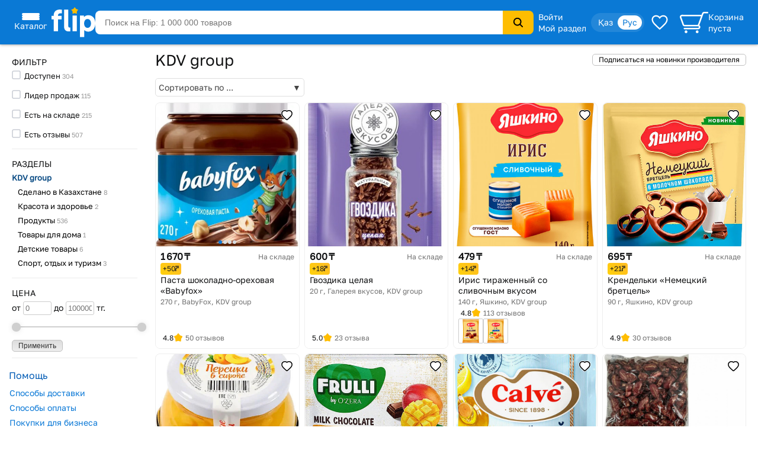

--- FILE ---
content_type: text/html; charset=utf-8
request_url: https://www.flip.kz/descript?cat=publish&id=18276
body_size: 22833
content:
<!DOCTYPE html><html lang="ru" class="has-content-left "><head><meta charset="utf-8"><meta name="viewport" content="width=device-width, initial-scale=1"><title>KDV group — Купить товары</title><meta name="description" content="Купить товары KDV group — производитель с бесплатной доставкой в Алматы, Астане, Караганде, Шымкенте и Казахстану."><meta name="keywords" content="KDV group, купить, доставка, интернет-магазин, скидки, Казахстане, Алматы, Астана, Караганда, Шымкент"><link rel="canonical" href="https://www.flip.kz/descript?cat=publish&id=18276"><link href="https://www.flip.kz/descript?cat=publish&id=18276" rel="alternate" hreflang="x-default"><link href="https://www.flip.kz/descript?cat=publish&id=18276" rel="alternate" hreflang="ru"><link href="https://www.flip.kz/kk/descript?cat=publish&id=18276" rel="alternate" hreflang="kk"><meta property="og:url" content="https://www.flip.kz/descript?cat=publish&id=18276"><meta property="fb:app_id" content="1924458347794498"><meta property="og:type" content="website"><meta property="og:image" content="https://s.f.kz/media/publisher/18276.gif"><meta property="og:image" content="https://s.f.kz/img/logo_1200_630.png"><meta property="og:title" content="KDV group — Купить товары"><meta property="og:site_name" content="Интернет-магазин Flip">        
<meta name="referrer" content="strict-origin-when-cross-origin"><meta name="google-play-app" content="app-id=kz.flip.mobile"><meta name="apple-itunes-app" content="app-id=1247349929, app-argument=flipApp://www.flip.kz/descript?cat=publish&id=18276"><link rel="preload" href="//s.f.kz/css/fonts/GolosText-VariableFont_wght.ttf" as="font" type="font/ttf" crossorigin><link rel="preload" href="//s.f.kz/img/new_header_2015/flip.svg" as="image" type="image/svg+xml"><link rel="preconnect" href="https://connect.facebook.net" /><link rel="dns-prefetch" href="https://connect.facebook.net" />        <link rel="icon" href="//s.f.kz/img/favicons/favicon-32.png" sizes="32x32">        <link rel="manifest" href="/manifest.json?v=2">    <link rel="mask-icon" href="//s.f.kz/img/favicons/favicon-black.svg" color="#0A78D6">    <link rel="apple-touch-icon" sizes="180x180" href="//s.f.kz/img/favicons/favicon-180.png"><meta name="apple-mobile-web-app-enabled" content="yes"><meta name="apple-mobile-web-app-title" content="Flip"><meta name="apple-mobile-web-app-status-bar-style" content="black-translucent">    <meta name="msapplication-TileColor" content="#0A78D6"><meta name="msapplication-TileImage" content="//s.f.kz/img/favicons/favicon-144.png"><meta name="msapplication-square70x70logo" content="//s.f.kz/img/favicons/favicon-70.png"><meta name="msapplication-square150x150logo" content="//s.f.kz/img/favicons/favicon-150.png"><meta name="msapplication-wide310x150logo" content="//s.f.kz/img/favicons/favicon-310x150.png"><meta name="msapplication-square310x310logo" content="//s.f.kz/img/favicons/favicon-310.png"><meta name="application-name" content="Flip"><meta name="msapplication-tooltip" content="1 000 000 товаров с доставкой по Казахстану"><meta name="msapplication-config" content="/browserconfig.xml"><link rel="stylesheet" type="text/css" href="//s.f.kz/css/3b7cae0b6af09fccff2133df35852ba4-202601191027.compiled.css"><script>if(top != self) {top.location.href = 'https://www.flip.kz/?from=if';}var idC = null;var idS = null;</script><script type="application/ld+json">{"@context" : "https://schema.org","@type" : "Organization","name" : "Интернет-магазин Flip","url" : "https://www.flip.kz","logo" : "https://s.f.kz/img/logo_flip_cube.png","sameAs" : ["https://www.facebook.com/flipKazakhstan/","https://twitter.com/Flip_kz","https://www.instagram.com/flip.kz","https://www.youtube.com/channel/UCnsGk63_g1xhpF95VWE7L9Q","https://vk.com/flip_kz"],"contactPoint" : [{"@type" : "ContactPoint","telephone" : "+7 700 800 3547","contactType" : "sales","areaServed" : "KZ"}],"potentialAction": {"@type": "SearchAction","target": "https://www.flip.kz/search?search={search_term_string}","query-input": "required name=search_term_string"}}</script><script type="application/ld+json">{"@context":"https://schema.org","@type":"Product","name":"KDV group — производитель","offers":{"@type":"AggregateOffer","url":"https://www.flip.kz/descript?cat=publish&id=18276","priceCurrency":"KZT","lowPrice":"257.00","highPrice":"1670.00","offerCount":"60"},"aggregateRating":{"@type":"AggregateRating","bestRating": "5","worstRating": "1","ratingValue":"4.9","reviewCount":"2523"},"image": ["https://s.f.kz/prod/5207/5206127_550.jpg","https://s.f.kz/prod/2751/2750441_550.jpg","https://s.f.kz/prod/2752/2751178_550.jpg","https://s.f.kz/prod/3349/3348531_550.jpg","https://s.f.kz/prod/2750/2749537_550.jpg","https://s.f.kz/prod/2752/2751517_550.jpg","https://s.f.kz/prod/2750/2749371_550.jpg"]}</script><script async src="https://www.googletagmanager.com/gtag/js?id=G-NLSVT9CLG4"></script><script>window.dataLayer = window.dataLayer || [];function gtag(){ dataLayer.push(arguments); }gtag('js', new Date());gtag('config', 'G-NLSVT9CLG4', {'currency': 'USD'});gtag('config', 'AW-1051212227', {'currency': 'USD'});</script>
    <script>
      try {
        function initEventTracking() {
          const observerOptions = { root: null, rootMargin: '0px', threshold: 0.5 };
          const viewObserver = new IntersectionObserver((entries, observer) => {
            entries.forEach(entry => {
              if (entry.isIntersecting && entry.target) {
                const target = entry.target;
                if (target) {
                  const eventName = target.getAttribute('data-event');
                  const params = {};

                  for (const attr of target.attributes) {
                    if (attr.name.startsWith('data-event-') &&
                            attr.name !== 'data-event' &&
                            attr.name !== 'data-internal-observed') {
                      const paramName = attr.name.replace('data-event-', '').replace(/-/g, '_');
                      params[paramName] = attr.value;
                    }
                  }

                  // Collect product IDs for view_item_list events
                  if (eventName === 'view_item_list') {
                    const productIds = [];
                    const container = target.closest('.produce_list_lite, .good_list_main');
                    if (container) {
                      container.querySelectorAll('[data-event-item-id]').forEach(item => {
                        const itemId = item.getAttribute('data-event-item-id');
                        if (itemId && !productIds.includes(itemId)) {
                          productIds.push(itemId);
                        }
                      });
                      if (productIds.length > 0) {
                        params['ecomm_prodid'] = productIds;
                        params['ecomm_pagetype'] = 'category';
                      }
                    }
                  }

                  params['type'] = 'view';
                  gtag('event', eventName, params);

                  observer.unobserve(target);
                }
              }
            });
          }, observerOptions);

          const observeNewElements = () => {
            document.querySelectorAll('[data-event]:not([data-internal-observed])').forEach(el => {
              el.setAttribute('data-internal-observed', 'true');
              viewObserver.observe(el);
            });
          };

          document.addEventListener('click', function(event) {
            const target = event.target.closest('[data-event]');
            if (!target) return;

            const eventName = target.getAttribute('data-event');
            const params = {};

            for (const attr of target.attributes) {
              if (attr.name.startsWith('data-event-') &&
                      attr.name !== 'data-event' &&
                      attr.name !== 'data-internal-observed') {
                const paramName = attr.name.replace('data-event-', '').replace(/-/g, '_');
                params[paramName] = attr.value;
              }
            }

            params['type'] = 'click';
            gtag('event', eventName, params);
          });

          observeNewElements();

          const mutationObserver = new MutationObserver(() => observeNewElements());
          mutationObserver.observe(document.body, { childList: true, subtree: true });
        }

        if (document.readyState === 'loading') {
          document.addEventListener('DOMContentLoaded', initEventTracking);
        } else {
          initEventTracking();
        }
      } catch (e) {
        console.log(e);
      }
    </script>
  
<script>!function(f,b,e,v,n,t,s){if(f.fbq)return;n=f.fbq=function(){n.callMethod?
n.callMethod.apply(n,arguments):n.queue.push(arguments)};if(!f._fbq)f._fbq=n;
n.push=n;n.loaded=!0;n.version='2.0';n.queue=[];t=b.createElement(e);t.async=!0;
t.src=v;s=b.getElementsByTagName(e)[0];s.parentNode.insertBefore(t,s)}(window,
document,'script','https://connect.facebook.net/en_US/fbevents.js');

fbq('set', 'autoConfig', false, '682030927063830');

fbq('init', '682030927063830', {   });

fbq('track', "PageView");

</script>
</head><body data-is-elastic="1"  data-ta-mode=""  data-latitude="39.9625"  data-longitude="-83.0061"    data-user-city="Columbus"  data-domain-static="//s.f.kz" data-domain="www.flip.kz"><noscript><div id="no-js-message" class="mess m_error"></div></noscript><div class="p-r"><div class="wrapper-all"><div class="wrapper-all-content"><div class="header-outer"><header ><div class="menu hover-effect"><div class="category-list-icon"><div class="line"></div><div class="line"></div><div class="line"></div><div class="condent">Каталог</div></div><div class="category-list "><ul class="sub-1"><li><a href="/actions/" class="condent no-opascity" style="color:#D93E5C;"><img class="category-stiker" loading="lazy" fetchpriority="low" alt="Скидки и акции" data-url="/media/menu/icon_58-2107200687.png | //s.f.kz" src="//s.f.kz/media/menu/icon_58-2107200687.png"><div>Скидки и акции</div></a></li><li><a href="/doc?b2b" class="condent "><img class="category-stiker" loading="lazy" fetchpriority="low" alt="Flip для бизнеса" data-url="/media/menu/icon_233-996956525.png | //s.f.kz" src="//s.f.kz/media/menu/icon_233-996956525.png"><div>Flip для бизнеса</div></a></li><li><a href="/catalog?subsection=1453" class="condent "><img class="category-stiker" loading="lazy" fetchpriority="low" alt="Одежда, обувь, аксессуары" data-url="/media/menu/icon_15-885577716.png | //s.f.kz" src="//s.f.kz/media/menu/icon_15-885577716.png"><div>Одежда, обувь, аксессуары</div></a><div class="sub-new"><ul class="column"><li><a href="/catalog?subsection=5722&filter-i101=1" class="title">Солнцезащитные очки</a></li><li><a href="/catalog?subsection=3809" class="title">Женская одежда</a></li><li><a href="https://www.flip.kz/catalog?subsection=9681" class="title">Женская одежда больших размеров</a></li><li><a href="/catalog?subsection=6721" class="title">Женская обувь</a></li><li><a href="/catalog?subsection=1457" class="title">Детская одежда</a></li><li><a href="/catalog?subsection=1951" class="title">Детская обувь</a></li><li><a href="/catalog?subsection=7881" class="title">Нижнее белье</a></li><li><a href="/catalog?subsection=3694" class="title">Мужская одежда</a></li><li><a href="/catalog?subsection=6725" class="title">Мужская обувь</a></li><li><a href="/catalog?subsection=4665&filter-i101=1" class="title">Ювелирные изделия</a><a href="/catalog?subsection=4667">Кольца</a><a href="/catalog?subsection=4668">Серьги</a><a href="/catalog?subsection=4675">Кулоны</a></li><li><a href="/catalog?subsection=2034" class="title">Аксессуары</a><a href="/catalog?subsection=2035&order=id.down">Бижутерия</a><a href="/catalog?subsection=4940">Головные уборы</a><a href="/catalog?subsection=2331">Сумки</a><a href="/catalog?subsection=2542">Ремни</a><a href="/catalog?subsection=2343">Кошельки</a><a href="/catalog?subsection=2193">Косметички</a></li></ul><ul class="column"><li><a href="/descript?cat=publish&id=26397"><img loading="lazy" alt="" src="//s.f.kz/media/publisher/26397.gif"  fetchpriority="low"></a><a href="/descript?cat=publish&id=14019"><img loading="lazy" alt="" src="//s.f.kz/media/publisher/14019.gif"  fetchpriority="low"></a><a href="/descript?cat=publish&id=15253"><img loading="lazy" alt="" src="//s.f.kz/media/publisher/15253.gif"  fetchpriority="low"></a><a href="/descript?cat=publish&id=19818"><img loading="lazy" alt="" src="//s.f.kz/media/publisher/19818.gif"  fetchpriority="low"></a><a href="/descript?cat=publish&id=7579"><img loading="lazy" alt="" src="//s.f.kz/media/publisher/7579.gif"  fetchpriority="low"></a><a href="/descript?cat=publish&id=7845"><img loading="lazy" alt="" src="//s.f.kz/media/publisher/7845.gif"  fetchpriority="low"></a><a href="/descript?cat=publish&id=10379"><img loading="lazy" alt="" src="//s.f.kz/media/publisher/10379.gif"  fetchpriority="low"></a><a href="/descript?cat=publish&id=21516"><img loading="lazy" alt="" src="//s.f.kz/media/publisher/21516.gif"  fetchpriority="low"></a><a href="/descript?cat=publish&id=21459"><img loading="lazy" alt="" src="//s.f.kz/media/publisher/21459.gif"  fetchpriority="low"></a><a href="/descript?cat=publish&id=20668"><img loading="lazy" alt="" src="//s.f.kz/media/publisher/20668.gif"  fetchpriority="low"></a></li></ul></div></li><li><a href="/catalog?subsection=4308" class="condent "><img class="category-stiker" loading="lazy" fetchpriority="low" alt="Красота и здоровье" data-url="/media/menu/icon_16-345542684.png | //s.f.kz" src="//s.f.kz/media/menu/icon_16-345542684.png"><div>Красота и здоровье</div></a><div class="sub-new"><ul class="column"><li><a href="/catalog?subsection=4309" class="title">Макияж</a><a href="/catalog?subsection=4313">Для глаз</a><a href="/catalog?subsection=4314">Для губ</a><a href="/catalog?subsection=4315">Для лица</a></li><li><a href="/catalog?subsection=4961" class="title">Уход</a><a href="/catalog?subsection=4310">Уход за лицом</a><a href="/catalog?subsection=4797">Уход за волосами</a><a href="/catalog?subsection=4798">Уход за телом</a><a href="/catalog?subsection=4783">Уход за руками</a><a href="/catalog?subsection=4890">Уход за ногами</a><a href="/catalog?subsection=4910">Уход за полостью рта</a></li><li><a href="/catalog?subsection=6179" class="title">Корейская косметика</a></li><li><a href="/catalog?subsection=6237" class="title">Натуральная косметика</a></li><li><a href="/catalog?subsection=6448" class="title">Дермакосметика</a></li><li><a href="/catalog?subsection=4312" class="title">Парфюмерия</a></li><li><a href="/catalog?subsection=4909" class="title">Личная гигиена</a></li></ul><ul class="column"><li><a href="/catalog?subsection=7704" class="title">Товары для здоровья</a><a href="/catalog?subsection=8077">Витамины и БАДы</a><a href="/catalog?subsection=8945">Коллаген</a></li><li><a href="/catalog?subsection=4317" class="title">Аксессуары и инструменты</a><a href="/catalog?subsection=5782">Для волос</a><a href="/catalog?subsection=5783">Для макияжа</a><a href="/catalog?subsection=5784">Для маникюра и педикюра</a><a href="/catalog?subsection=5785">Для ванны и душа</a></li><li><a href="/catalog?subsection=4316" class="title">Ногти</a></li><li><a href="/catalog?subsection=4841" class="title">Краска для волос</a></li><li><a href="/catalog?subsection=5310" class="title">Медицинские приборы</a></li><li><a href="/catalog?subsection=9556&filter-i101=1" class="title">Перманентный макияж и тату</a></li><li><a href="/catalog?subsection=6219" class="title">Подарочные наборы</a></li></ul><ul class="column"><li><a href="/descript?cat=publish&id=10376"><img loading="lazy" alt="" src="//s.f.kz/media/publisher/10376.gif"  fetchpriority="low"></a><a href="/descript?cat=publish&id=11158"><img loading="lazy" alt="" src="//s.f.kz/media/publisher/11158.gif"  fetchpriority="low"></a><a href="/descript?cat=publish&id=11367"><img loading="lazy" alt="" src="//s.f.kz/media/publisher/11367.gif"  fetchpriority="low"></a><a href="/descript?cat=publish&id=11585"><img loading="lazy" alt="" src="//s.f.kz/media/publisher/11585.gif"  fetchpriority="low"></a><a href="/descript?cat=publish&id=11700"><img loading="lazy" alt="" src="//s.f.kz/media/publisher/11700.gif"  fetchpriority="low"></a><a href="/descript?cat=publish&id=11764"><img loading="lazy" alt="" src="//s.f.kz/media/publisher/11764.gif"  fetchpriority="low"></a><a href="/descript?cat=publish&id=12521"><img loading="lazy" alt="" src="//s.f.kz/media/publisher/12521.gif"  fetchpriority="low"></a><a href="/descript?cat=publish&id=18947"><img loading="lazy" alt="" src="//s.f.kz/media/publisher/18947.gif"  fetchpriority="low"></a><a href="/descript?cat=publish&id=21082"><img loading="lazy" alt="" src="//s.f.kz/media/publisher/21082.gif"  fetchpriority="low"></a></li></ul></div></li><li><a href="/catalog?subsection=6378" class="condent "><img class="category-stiker" loading="lazy" fetchpriority="low" alt="Продукты" data-url="/media/menu/icon_30-1821939820.png | //s.f.kz" src="//s.f.kz/media/menu/icon_30-1821939820.png"><div>Продукты</div></a><div class="sub-new"><ul class="column"><li><a href="/catalog?subsection=6384" class="title">Сладости</a></li><li><a href="/catalog?subsection=8453" class="title">Чай</a></li><li><a href="/catalog?subsection=6381" class="title">Кофе</a></li><li><a href="/catalog?subsection=8454" class="title">Какао, горячий шоколад</a></li><li><a href="/catalog?subsection=6396" class="title">Напитки, соки, вода</a></li><li><a href="/catalog?subsection=8497" class="title">Крупы</a></li><li><a href="/catalog?subsection=7615" class="title">Макаронные изделия</a></li><li><a href="/catalog?subsection=6661" class="title">Мука</a></li><li><a href="/catalog?subsection=8498" class="title">Масла</a></li><li><a href="/catalog?subsection=6874" class="title">Приправы и специи</a></li><li><a href="/catalog?subsection=8517" class="title">Соусы</a></li><li><a href="/catalog?subsection=6583" class="title">Ингредиенты для выпечки</a></li><li><a href="/catalog?subsection=6380" class="title">Молочные продукты</a></li><li><a href="/catalog?subsection=6595" class="title">Орехи и семена</a></li><li><a href="/catalog?subsection=6534" class="title">Снэки, хлебцы, чипсы</a></li><li><a href="/catalog?subsection=6851" class="title">Суперфуды</a></li></ul><ul class="column"><li><a href="/descript?cat=publish&id=21730"><img loading="lazy" alt="" src="//s.f.kz/media/publisher/21730.gif"  fetchpriority="low"></a><a href="/descript?cat=publish&id=10966"><img loading="lazy" alt="" src="//s.f.kz/media/publisher/10966.gif"  fetchpriority="low"></a><a href="/descript?cat=publish&id=12119"><img loading="lazy" alt="" src="//s.f.kz/media/publisher/12119.gif"  fetchpriority="low"></a><a href="/descript?cat=publish&id=12452"><img loading="lazy" alt="" src="//s.f.kz/media/publisher/12452.gif"  fetchpriority="low"></a><a href="/descript?cat=publish&id=12985"><img loading="lazy" alt="" src="//s.f.kz/media/publisher/12985.gif"  fetchpriority="low"></a><a href="/descript?cat=publish&id=13275"><img loading="lazy" alt="" src="//s.f.kz/media/publisher/13275.gif"  fetchpriority="low"></a><a href="/descript?cat=publish&id=13575"><img loading="lazy" alt="" src="//s.f.kz/media/publisher/13575.gif"  fetchpriority="low"></a><a href="/descript?cat=publish&id=14307"><img loading="lazy" alt="" src="//s.f.kz/media/publisher/14307.gif"  fetchpriority="low"></a><a href="/descript?cat=publish&id=15353"><img loading="lazy" alt="" src="//s.f.kz/media/publisher/15353.gif"  fetchpriority="low"></a><a href="/descript?cat=publish&id=17531"><img loading="lazy" alt="" src="//s.f.kz/media/publisher/17531.gif"  fetchpriority="low"></a><a href="/descript?cat=publish&id=18276"><img loading="lazy" alt="" src="//s.f.kz/media/publisher/18276.gif"  fetchpriority="low"></a></li></ul></div></li><li><a href="/catalog?subsection=1321" class="condent "><img class="category-stiker" loading="lazy" fetchpriority="low" alt="Зоотовары" data-url="/media/menu/icon_18-1544518231.png | //s.f.kz" src="//s.f.kz/media/menu/icon_18-1544518231.png"><div>Зоотовары</div></a><div class="sub-new"><ul class="column"><li><a href="/catalog?subsection=2693" class="title">Товары для кошек</a><a href="/catalog?subsection=4658">Корма и лакомства</a><a href="/catalog?subsection=2801">Лотки и наполнители</a><a href="/catalog?subsection=2901">Когтеточки</a><a href="/catalog?subsection=2734">Пуходёрки и щетки</a><a href="/catalog?subsection=6620">Бытовая химия для кошек</a><a href="/catalog?subsection=2927">Накладные когти для кошек</a></li><li><a href="/catalog?subsection=2708" class="title">Товары для собак</a><a href="/catalog?subsection=4659">Корма и лакомства</a><a href="/catalog?subsection=2710">Амуниция для собак</a><a href="/catalog?subsection=2713">Игрушки для собак</a><a href="/catalog?subsection=8996">Косметика для собак</a><a href="/catalog?subsection=8989">Когтерезы для собак</a><a href="/catalog?subsection=8992">Бытовая химия для собак</a></li><li><a href="/catalog?subsection=2832" class="title">Товары для рыб</a></li><li><a href="/catalog?subsection=2861" class="title">Для грызунов и хорьков</a></li><li><a href="/catalog?subsection=2877" class="title">Товары для птиц</a></li><li><a href="/catalog?subsection=2931" class="title">Товары для рептилий</a></li><li><a href="/catalog?subsection=2711" class="title">Ветеринарные товары</a></li></ul><ul class="column"><li><a href="/descript?cat=publish&id=10432"><img loading="lazy" alt="" src="//s.f.kz/media/publisher/10432.gif"  fetchpriority="low"></a><a href="/descript?cat=publish&id=10433"><img loading="lazy" alt="" src="//s.f.kz/media/publisher/10433.gif"  fetchpriority="low"></a><a href="/descript?cat=publish&id=10435"><img loading="lazy" alt="" src="//s.f.kz/media/publisher/10435.gif"  fetchpriority="low"></a><a href="/descript?cat=publish&id=10437"><img loading="lazy" alt="" src="//s.f.kz/media/publisher/10437.gif"  fetchpriority="low"></a><a href="/descript?cat=publish&id=11640"><img loading="lazy" alt="" src="//s.f.kz/media/publisher/11640.gif"  fetchpriority="low"></a><a href="/descript?cat=publish&id=11644"><img loading="lazy" alt="" src="//s.f.kz/media/publisher/11644.gif"  fetchpriority="low"></a><a href="/descript?cat=publish&id=11911"><img loading="lazy" alt="" src="//s.f.kz/media/publisher/11911.gif"  fetchpriority="low"></a><a href="/descript?cat=publish&id=11951"><img loading="lazy" alt="" src="//s.f.kz/media/publisher/11951.gif"  fetchpriority="low"></a><a href="/descript?cat=publish&id=12856"><img loading="lazy" alt="" src="//s.f.kz/media/publisher/12856.gif"  fetchpriority="low"></a><a href="/descript?cat=publish&id=16817"><img loading="lazy" alt="" src="//s.f.kz/media/publisher/16817.gif"  fetchpriority="low"></a></li></ul></div></li><li><a href="/catalog?subsection=1" class="condent "><img class="category-stiker" loading="lazy" fetchpriority="low" alt="Книги" data-url="/media/menu/icon_11-792965028.png | //s.f.kz" src="//s.f.kz/media/menu/icon_11-792965028.png"><div>Книги</div></a><div class="sub-new"><ul class="column"><li><a href="/catalog?subsection=44" class="title">Художественная литература</a><a href="/catalog?subsection=134">Фантастика. Мистика</a><a href="/catalog?subsection=142">Романы</a><a href="/catalog?subsection=135">Боевики. Детективы. Триллеры</a><a href="/catalog?subsection=970">Манга и комиксы (издания для взрослых)</a><a href="/catalog?subsection=411">Проза</a></li><li><a href="/catalog?subsection=43" class="title">Детская литература</a><a href="/catalog?subsection=109">Детская художественная литература</a><a href="/catalog?subsection=115">Для самых маленьких</a><a href="/catalog?subsection=95">Сказки</a></li><li><a href="/catalog?subsection=48" class="title">Деловая литература</a><a href="/catalog?subsection=343">Личная эффективность</a><a href="/catalog?subsection=327">Маркетинг</a><a href="/catalog?subsection=331">Менеджмент. Управление</a></li><li><a href="/catalog?subsection=503" class="title">На иностранных языках</a><a href="/catalog?subsection=4606">Художественная литература</a><a href="/catalog?subsection=4609">Учебная литература</a><a href="/catalog?subsection=4607">Нехудожественная литература</a><a href="/catalog?subsection=4610">Детям и родителям</a></li></ul><ul class="column"><li><a class="title">Нон-фикшн</a><a href="/catalog?subsection=485">Психология и саморазвитие</a><a href="/catalog?subsection=52">Дом. Семья. Досуг</a><a href="/catalog?subsection=2">Компьютерная литература</a><a href="/catalog?subsection=45">Медицина и здоровье</a><a href="/catalog?subsection=54">Энциклопедии. Справочники</a><a href="/catalog?subsection=412">Спорт. Туризм. Хобби</a></li><li><a href="/catalog?subsection=279" class="title">Образование. Учебники</a><a href="/catalog?subsection=284">Иностранные языки</a><a href="/catalog?subsection=646">Начальная школа</a><a href="/catalog?subsection=281">Дошкольное образование</a><a href="/catalog?subsection=669">Средняя школа</a></li><li><a href="/catalog?subsection=220" class="title">Литература Казахстана</a><a href="/catalog?subsection=945">Учебники, образование</a><a href="/catalog?subsection=619">Детская литература</a><a href="/catalog?subsection=222">Бухучет и налогообложение</a><a href="/catalog?subsection=620">Мой Казахстан</a></li><li><a href="/catalog?subsection=5322" class="title">Календари, открытки</a></li></ul><ul class="column"><li><a href="/descript?cat=publish&id=7"><img loading="lazy" alt="" src="//s.f.kz/media/publisher/7.gif"  fetchpriority="low"></a><a href="/descript?cat=publish&id=1650"><img loading="lazy" alt="" src="//s.f.kz/media/publisher/1650.gif"  fetchpriority="low"></a><a href="/descript?cat=publish&id=9753"><img loading="lazy" alt="" src="//s.f.kz/media/publisher/9753.gif"  fetchpriority="low"></a><a href="/descript?cat=publish&id=37"><img loading="lazy" alt="" src="//s.f.kz/media/publisher/37.gif"  fetchpriority="low"></a><a href="/descript?cat=publish&id=104"><img loading="lazy" alt="" src="//s.f.kz/media/publisher/104.gif"  fetchpriority="low"></a><a href="/descript?cat=publish&id=911"><img loading="lazy" alt="" src="//s.f.kz/media/publisher/911.gif"  fetchpriority="low"></a><a href="/descript?cat=publish&id=5311"><img loading="lazy" alt="" src="//s.f.kz/media/publisher/5311.gif"  fetchpriority="low"></a><a href="/descript?cat=publish&id=11931"><img loading="lazy" alt="" src="//s.f.kz/media/publisher/11931.gif"  fetchpriority="low"></a><a href="/descript?cat=publish&id=11689"><img loading="lazy" alt="" src="//s.f.kz/media/publisher/11689.gif"  fetchpriority="low"></a></li></ul></div></li><li><a href="/catalog?subsection=1100" class="condent "><img class="category-stiker" loading="lazy" fetchpriority="low" alt="Товары для дома" data-url="/media/menu/icon_13-2054761606.png | //s.f.kz" src="//s.f.kz/media/menu/icon_13-2054761606.png"><div>Товары для дома</div></a><div class="sub-new"><ul class="column"><li><a href="/catalog?subsection=1622" class="title">Бытовая химия и гигиена</a></li><li><a href="/catalog?subsection=1246" class="title">Интерьер</a><a href="/catalog?subsection=3270">Освещение дома</a><a href="/catalog?subsection=1248">Часы для дома</a><a href="/catalog?subsection=1604">Вазы</a><a href="/catalog?subsection=2976">Фоторамки</a></li><li><a href="/catalog?subsection=1278" class="title">Хозяйственные товары</a><a href="/catalog?subsection=1308">Для ванной комнаты</a><a href="/catalog?subsection=2299">Для кухни</a><a href="/catalog?subsection=2942">Хранение вещей</a><a href="/catalog?subsection=3359">Батарейки, аккумуляторы</a></li><li><a href="/catalog?subsection=1739" class="title">Средства по уходу за обувью</a></li><li><a href="/catalog?subsection=3585" class="title">Товары для праздника</a><a href="/catalog?subsection=3587&filter-i101=1">Упаковка подарков</a><a href="/catalog?subsection=3593&filter-i101=1">Открытки и конверты</a></li><li><a href="/catalog?subsection=2616" class="title">Все для бани и сауны</a></li><li><a href="/catalog?subsection=2235" class="title">Сувениры</a></li></ul><ul class="column"><li><a href="/catalog?subsection=1123&filter-i101=1" class="title">Посуда</a><a href="/catalog?subsection=1324&filter-i101=1">Столовая посуда и приборы</a><a href="/catalog?subsection=1132&filter-i101=1">Посуда для чая и кофе</a><a href="/catalog?subsection=1172&filter-i101=1">Ножи, ножницы</a><a href="/catalog?subsection=1143&filter-i101=1">Кастрюли</a><a href="/catalog?subsection=1136&filter-i101=1">Сковороды</a><a href="/catalog?subsection=1133&filter-i101=1">Кухонные инструменты</a><a href="/catalog?subsection=6623&filter-i101=1">Хранение продуктов</a></li><li><a href="/catalog?subsection=1122&filter-i101=1" class="title">Текстиль</a><a href="/catalog?subsection=1221&filter-i101=1">Постельное белье</a><a href="/catalog?subsection=1271">Полотенца</a><a href="/catalog?subsection=1384">Текстиль для кухни</a><a href="/catalog?subsection=2490">Шторы</a><a href="/catalog?subsection=1373">Детский текстиль</a></li><li><a href="/catalog?subsection=1729" class="title">Товары для хобби</a><a href="/catalog?subsection=6837&filter-i101=1">Всё для художников</a><a href="/catalog?subsection=7087&filter-i101=1">Пряжа</a><a href="/catalog?subsection=1797&filter-i101=1">Картины по номерам</a></li></ul><ul class="column"><li><a href="/descript?cat=publish&id=1306"><img loading="lazy" alt="" src="//s.f.kz/media/publisher/1306.gif"  fetchpriority="low"></a><a href="/descript?cat=publish&id=11669"><img loading="lazy" alt="" src="//s.f.kz/media/publisher/11669.gif"  fetchpriority="low"></a><a href="/descript?cat=publish&id=12925"><img loading="lazy" alt="" src="//s.f.kz/media/publisher/12925.gif"  fetchpriority="low"></a><a href="/descript?cat=publish&id=13754"><img loading="lazy" alt="" src="//s.f.kz/media/publisher/13754.gif"  fetchpriority="low"></a><a href="/descript?cat=publish&id=16521"><img loading="lazy" alt="" src="//s.f.kz/media/publisher/16521.gif"  fetchpriority="low"></a><a href="/descript?cat=publish&id=22109"><img loading="lazy" alt="" src="//s.f.kz/media/publisher/22109.gif"  fetchpriority="low"></a><a href="/descript?cat=publish&id=7947"><img loading="lazy" alt="" src="//s.f.kz/media/publisher/7947.gif"  fetchpriority="low"></a><a href="/descript?cat=publish&id=8821"><img loading="lazy" alt="" src="//s.f.kz/media/publisher/8821.gif"  fetchpriority="low"></a><a href="/descript?cat=publish&id=10975"><img loading="lazy" alt="" src="//s.f.kz/media/publisher/10975.gif"  fetchpriority="low"></a></li><li><a href="/descript?cat=publish&id=16647"><img loading="lazy" alt="" src="//s.f.kz/media/publisher/16647.gif"  fetchpriority="low"></a></li></ul></div></li><li><a href="/catalog?subsection=3480" class="condent "><img class="category-stiker" loading="lazy" fetchpriority="low" alt="Сад и огород" data-url="/media/menu/icon_19-1313486881.png | //s.f.kz" src="//s.f.kz/media/menu/icon_19-1313486881.png"><div>Сад и огород</div></a><div class="sub-new"><ul class="column"><li><a href="/catalog?subsection=3481" class="title">Семена</a><a href="/catalog?subsection=3553">Цветы</a><a href="/catalog?subsection=3482">Плодово-овощные культуры</a><a href="/catalog?subsection=5222">Плодово-ягодные культуры</a><a href="/catalog?subsection=3575">Газон, трава</a></li><li><a href="/catalog?subsection=3625" class="title">Полив</a></li><li><a href="/catalog?subsection=3633" class="title">Хозяйственные товары</a><a href="/catalog?subsection=3619">Замки</a><a href="/catalog?subsection=3618">Перчатки</a></li><li><a href="/catalog?subsection=3637" class="title">Средства защиты </a><a href="/catalog?subsection=4880">От грызунов</a><a href="/catalog?subsection=3642">От насекомых</a><a href="/catalog?subsection=3641">От тараканов и муравьев</a><a href="/catalog?subsection=3638">От комаров</a></li><li><a href="/catalog?subsection=3582" class="title">Инструменты и инвентарь</a></li><li><a href="/catalog?subsection=3581" class="title">Парники, укрывной материал</a></li><li><a href="/catalog?subsection=3834" class="title">Декор садовый</a></li><li><a href="/catalog?subsection=4572" class="title">Товары для рассады</a></li></ul><ul class="column"><li><a href="/descript?cat=publish&id=8767"><img loading="lazy" alt="" src="//s.f.kz/media/publisher/8767.gif"  fetchpriority="low"></a><a href="/descript?cat=publish&id=9279"><img loading="lazy" alt="" src="//s.f.kz/media/publisher/9279.gif"  fetchpriority="low"></a><a href="/descript?cat=publish&id=9280"><img loading="lazy" alt="" src="//s.f.kz/media/publisher/9280.gif"  fetchpriority="low"></a><a href="/descript?cat=publish&id=9329"><img loading="lazy" alt="" src="//s.f.kz/media/publisher/9329.gif"  fetchpriority="low"></a><a href="/descript?cat=publish&id=10512"><img loading="lazy" alt="" src="//s.f.kz/media/publisher/10512.gif"  fetchpriority="low"></a><a href="/descript?cat=publish&id=11963"><img loading="lazy" alt="" src="//s.f.kz/media/publisher/11963.gif"  fetchpriority="low"></a><a href="/descript?cat=publish&id=13414"><img loading="lazy" alt="" src="//s.f.kz/media/publisher/13414.gif"  fetchpriority="low"></a><a href="/descript?cat=publish&id=15224"><img loading="lazy" alt="" src="//s.f.kz/media/publisher/15224.gif"  fetchpriority="low"></a></li></ul></div></li><li><a href="/catalog?subsection=193" class="condent "><img class="category-stiker" loading="lazy" fetchpriority="low" alt="Детские товары" data-url="/media/menu/icon_12-399019684.png | //s.f.kz" src="//s.f.kz/media/menu/icon_12-399019684.png"><div>Детские товары</div></a><div class="sub-new"><ul class="column"><li><a href="/catalog?subsection=1557&filter-i101=1" class="title">Подгузники</a></li><li><a href="/catalog?subsection=4938" class="title">Детское питание</a></li><li><a href="https://www.flip.kz/kk/catalog?subsection=1539" class="title">Все для детского кормления</a></li><li><a href="/catalog?subsection=1004" class="title">Для мамы и малыша</a></li><li><a href="/catalog?subsection=4574" class="title">Игрушки</a></li><li><a href="/catalog?subsection=4637" class="title">Игры, пазлы, головоломки</a></li><li><a href="/catalog?subsection=986" class="title">Творчество, досуг</a></li><li><a href="/catalog?subsection=1457" class="title">Детская одежда</a></li><li><a href="/catalog?subsection=1951" class="title">Детская обувь</a></li><li><a href="/catalog?subsection=4682" class="title">Детские спортивные товары</a></li><li><a href="/catalog?subsection=4642" class="title">Детская комната</a><a href="/catalog?subsection=944">Интерьер</a><a href="/catalog?subsection=4111">Детский текстиль</a><a href="/catalog?subsection=4643">Лампы, ночники</a></li></ul><ul class="column"><li><a href="/descript?cat=publish&id=2879"><img loading="lazy" alt="" src="//s.f.kz/media/publisher/2879.gif"  fetchpriority="low"></a><a href="/descript?cat=publish&id=5532"><img loading="lazy" alt="" src="//s.f.kz/media/publisher/5532.gif"  fetchpriority="low"></a><a href="/descript?cat=publish&id=10966"><img loading="lazy" alt="" src="//s.f.kz/media/publisher/10966.gif"  fetchpriority="low"></a><a href="/descript?cat=publish&id=14056"><img loading="lazy" alt="" src="//s.f.kz/media/publisher/14056.gif"  fetchpriority="low"></a><a href="/descript?cat=publish&id=14629"><img loading="lazy" alt="" src="//s.f.kz/media/publisher/14629.gif"  fetchpriority="low"></a><a href="/descript?cat=publish&id=15619"><img loading="lazy" alt="" src="//s.f.kz/media/publisher/15619.gif"  fetchpriority="low"></a><a href="/descript?cat=publish&id=15926"><img loading="lazy" alt="" src="//s.f.kz/media/publisher/15926.gif"  fetchpriority="low"></a><a href="/descript?cat=publish&id=6231"><img loading="lazy" alt="" src="//s.f.kz/media/publisher/6231.gif"  fetchpriority="low"></a><a href="/descript?cat=publish&id=7592"><img loading="lazy" alt="" src="//s.f.kz/media/publisher/7592.gif"  fetchpriority="low"></a></li></ul></div></li><li><a href="/catalog?subsection=2634" class="condent "><img class="category-stiker" loading="lazy" fetchpriority="low" alt="Канцтовары" data-url="/media/menu/icon_14-926942511.png | //s.f.kz" src="//s.f.kz/media/menu/icon_14-926942511.png"><div>Канцтовары</div></a><div class="sub-new"><ul class="column"><li><a href="/catalog?subsection=3919" class="title">Офисные принадлежности</a></li><li><a href="/catalog?subsection=2635" class="title">Бумажная продукция</a><a href="/catalog?subsection=3602">Ежедневники</a><a href="/catalog?subsection=2645">Блокноты</a><a href="/catalog?subsection=2647">Тетради</a><a href="/catalog?subsection=2642">Цветная бумага</a></li><li><a href="/catalog?subsection=2654" class="title">Школьные товары</a><a href="/catalog?subsection=4228">Ранцы, рюкзаки, сумки</a><a href="/catalog?subsection=2188">Пеналы, кошельки</a><a href="/catalog?subsection=2655">Папки школьные</a></li><li><a href="/catalog?subsection=3870" class="title">Системы архивации и папки</a></li><li><a href="/catalog?subsection=2637" class="title">Рисование и творчество</a></li><li><a href="/catalog?subsection=3940" class="title">Канцелярские мелочи</a></li><li><a href="/catalog?subsection=2636" class="title">Все для письма</a></li><li><a href="/catalog?subsection=2660" class="title">Чертежные принадлежности</a></li></ul><ul class="column"><li><a href="/descript?cat=publish&id=4441"><img loading="lazy" alt="" src="//s.f.kz/media/publisher/4441.gif"  fetchpriority="low"></a><a href="/descript?cat=publish&id=5835"><img loading="lazy" alt="" src="//s.f.kz/media/publisher/5835.gif"  fetchpriority="low"></a><a href="/descript?cat=publish&id=8844"><img loading="lazy" alt="" src="//s.f.kz/media/publisher/8844.gif"  fetchpriority="low"></a><a href="/descript?cat=publish&id=9555"><img loading="lazy" alt="" src="//s.f.kz/media/publisher/9555.gif"  fetchpriority="low"></a><a href="/descript?cat=publish&id=9726"><img loading="lazy" alt="" src="//s.f.kz/media/publisher/9726.gif"  fetchpriority="low"></a><a href="/descript?cat=publish&id=9753"><img loading="lazy" alt="" src="//s.f.kz/media/publisher/9753.gif"  fetchpriority="low"></a><a href="/descript?cat=publish&id=9765"><img loading="lazy" alt="" src="//s.f.kz/media/publisher/9765.gif"  fetchpriority="low"></a><a href="/descript?cat=publish&id=11815"><img loading="lazy" alt="" src="//s.f.kz/media/publisher/11815.gif"  fetchpriority="low"></a><a href="/descript?cat=publish&id=15583"><img loading="lazy" alt="" src="//s.f.kz/media/publisher/15583.gif"  fetchpriority="low"></a><a href="/descript?cat=publish&id=25558"><img loading="lazy" alt="" src="//s.f.kz/media/publisher/25558.gif"  fetchpriority="low"></a></li></ul></div></li><li><a href="/catalog?subsection=5319" class="condent "><img class="category-stiker" loading="lazy" fetchpriority="low" alt="Электроника" data-url="/media/menu/icon_27-7347575.png | //s.f.kz" src="//s.f.kz/media/menu/icon_27-7347575.png"><div>Электроника</div></a><div class="sub-new"><ul class="column"><li><a href="/catalog?subsection=6117" class="title">Телефоны и гаджеты</a><a href="/catalog?subsection=6118">Смартфоны</a><a href="/catalog?subsection=6200">Мобильные телефоны</a><a href="/catalog?subsection=6206">Планшеты</a><a href="/catalog?subsection=5373">Смарт-часы</a><a href="/catalog?subsection=6116">Фитнес-браслеты</a><a href="/catalog?subsection=2411">Аксессуары для телефонов</a></li><li><a href="/catalog?subsection=7796" class="title">Комплектующие</a><a href="/catalog?subsection=7798">Материнские платы</a><a href="/catalog?subsection=7800">Видеокарты</a><a href="/catalog?subsection=5710">SSD диски</a><a href="/catalog?subsection=7799">Оперативная память</a><a href="/catalog?subsection=7801">Компьютерные корпуса</a><a href="/catalog?subsection=2419">Компьютерная периферия</a></li><li><a href="/catalog?subsection=5259" class="title">Аудиотехника</a></li><li><a href="/catalog?subsection=7778" class="title">Сетевые устройства</a></li><li><a href="/catalog?subsection=5731" class="title">Фото и видео</a></li><li><a href="/catalog?subsection=5732" class="title">Умная техника</a></li></ul><ul class="column"><li><a href="/descript?cat=publish&id=2693"><img loading="lazy" alt="" src="//s.f.kz/media/publisher/2693.gif"  fetchpriority="low"></a><a href="/descript?cat=publish&id=10038"><img loading="lazy" alt="" src="//s.f.kz/media/publisher/10038.gif"  fetchpriority="low"></a><a href="/descript?cat=publish&id=10397"><img loading="lazy" alt="" src="//s.f.kz/media/publisher/10397.gif"  fetchpriority="low"></a><a href="/descript?cat=publish&id=11263"><img loading="lazy" alt="" src="//s.f.kz/media/publisher/11263.gif"  fetchpriority="low"></a><a href="/descript?cat=publish&id=11274"><img loading="lazy" alt="" src="//s.f.kz/media/publisher/11274.gif"  fetchpriority="low"></a><a href="/descript?cat=publish&id=11994"><img loading="lazy" alt="" src="//s.f.kz/media/publisher/11994.gif"  fetchpriority="low"></a><a href="/descript?cat=publish&id=13180"><img loading="lazy" alt="" src="//s.f.kz/media/publisher/13180.gif"  fetchpriority="low"></a><a href="/descript?cat=publish&id=11045"><img loading="lazy" alt="" src="//s.f.kz/media/publisher/11045.gif"  fetchpriority="low"></a><a href="/descript?cat=publish&id=13137"><img loading="lazy" alt="" src="//s.f.kz/media/publisher/13137.gif"  fetchpriority="low"></a><a href="/descript?cat=publish&id=13455"><img loading="lazy" alt="" src="//s.f.kz/media/publisher/13455.gif"  fetchpriority="low"></a><a href="/descript?cat=publish&id=14171"><img loading="lazy" alt="" src="//s.f.kz/media/publisher/14171.gif"  fetchpriority="low"></a></li></ul></div></li><li><a href="/catalog?subsection=5718" class="condent "><img class="category-stiker" loading="lazy" fetchpriority="low" alt="Бытовая техника" data-url="/media/menu/icon_24-541204732.png | //s.f.kz" src="//s.f.kz/media/menu/icon_24-541204732.png"><div>Бытовая техника</div></a><div class="sub-new"><ul class="column"><li><a href="/catalog?subsection=3975" class="title">Техника для кухни</a><a href="/catalog?subsection=3980">Бутербродницы, вафельницы</a><a href="/catalog?subsection=3981">Весы кухонные</a><a href="/catalog?subsection=3982">Кофемашины, кофемолки</a><a href="/catalog?subsection=4521">Микроволновые печи	</a><a href="/catalog?subsection=3984">Мясорубки</a><a href="/catalog?subsection=3990">Электрические чайники</a></li><li><a href="/catalog?subsection=3977" class="title">Техника для дома</a><a href="/catalog?subsection=4383">Домашние телефоны</a><a href="/catalog?subsection=3992">Климатическая техника</a><a href="/catalog?subsection=3991">Пылесосы</a><a href="/catalog?subsection=3993">Утюги и отпариватели</a><a href="/catalog?subsection=5307">Швейные машины</a></li><li><a href="/catalog?subsection=5708" class="title">Красота и здоровье</a><a href="/catalog?subsection=3976">Для ухода за лицом и телом</a><a href="/catalog?subsection=3994">Для ухода за волосами</a><a href="/catalog?subsection=5709">Для ухода за зубами</a></li></ul><ul class="column"><li><a href="/descript?cat=publish&id=9651"><img loading="lazy" alt="" src="//s.f.kz/media/publisher/9651.gif"  fetchpriority="low"></a><a href="/descript?cat=publish&id=10002"><img loading="lazy" alt="" src="//s.f.kz/media/publisher/10002.gif"  fetchpriority="low"></a><a href="/descript?cat=publish&id=10106"><img loading="lazy" alt="" src="//s.f.kz/media/publisher/10106.gif"  fetchpriority="low"></a><a href="/descript?cat=publish&id=10397"><img loading="lazy" alt="" src="//s.f.kz/media/publisher/10397.gif"  fetchpriority="low"></a><a href="/descript?cat=publish&id=10425"><img loading="lazy" alt="" src="//s.f.kz/media/publisher/10425.gif"  fetchpriority="low"></a><a href="/descript?cat=publish&id=13693"><img loading="lazy" alt="" src="//s.f.kz/media/publisher/13693.gif"  fetchpriority="low"></a><a href="/descript?cat=publish&id=14743"><img loading="lazy" alt="" src="//s.f.kz/media/publisher/14743.gif"  fetchpriority="low"></a><a href="/descript?cat=publish&id=12951"><img loading="lazy" alt="" src="//s.f.kz/media/publisher/12951.gif"  fetchpriority="low"></a><a href="/descript?cat=publish&id=17102"><img loading="lazy" alt="" src="//s.f.kz/media/publisher/17102.gif"  fetchpriority="low"></a><a href="/descript?cat=publish&id=17919"><img loading="lazy" alt="" src="//s.f.kz/media/publisher/17919.gif"  fetchpriority="low"></a><a href="/descript?cat=publish&id=17959"><img loading="lazy" alt="" src="//s.f.kz/media/publisher/17959.gif"  fetchpriority="low"></a></li></ul></div></li><li><a href="/catalog?subsection=3483" class="condent "><img class="category-stiker" loading="lazy" fetchpriority="low" alt="Строительство и ремонт" data-url="/media/menu/icon_26-1471345813.png | //s.f.kz" src="//s.f.kz/media/menu/icon_26-1471345813.png"><div>Строительство и ремонт</div></a><div class="sub-new"><ul class="column"><li><a href="/catalog?subsection=3484" class="title">Строительные инструменты</a><a href="/catalog?subsection=3508">Наборы инструментов</a><a href="/catalog?subsection=3488">Измерительные инструменты</a><a href="/catalog?subsection=3490">Малярный инструмент</a></li><li><a href="/catalog?subsection=3486" class="title">Расходные материалы</a><a href="/catalog?subsection=3548">Круги, диски</a><a href="/catalog?subsection=3497">Сверла, насадки</a><a href="/catalog?subsection=3514">Для шлифовки и затирки</a></li><li><a href="/catalog?subsection=3485" class="title">Электроинструменты</a></li><li><a href="/catalog?subsection=6110" class="title">Крепежный инструмент</a></li><li><a href="/catalog?subsection=3501" class="title">Оборудование</a></li><li><a href="/catalog?subsection=5989" class="title">Средства защиты</a></li><li><a href="/catalog?subsection=5202" class="title">Фотообои</a></li></ul><ul class="column"><li><a href="/descript?cat=publish&id=9329"><img loading="lazy" alt="" src="//s.f.kz/media/publisher/9329.gif"  fetchpriority="low"></a><a href="/descript?cat=publish&id=9397"><img loading="lazy" alt="" src="//s.f.kz/media/publisher/9397.gif"  fetchpriority="low"></a><a href="/descript?cat=publish&id=9996"><img loading="lazy" alt="" src="//s.f.kz/media/publisher/9996.gif"  fetchpriority="low"></a><a href="/descript?cat=publish&id=13570"><img loading="lazy" alt="" src="//s.f.kz/media/publisher/13570.gif"  fetchpriority="low"></a><a href="/descript?cat=publish&id=11941"><img loading="lazy" alt="" src="//s.f.kz/media/publisher/11941.gif"  fetchpriority="low"></a><a href="/descript?cat=publish&id=11942"><img loading="lazy" alt="" src="//s.f.kz/media/publisher/11942.gif"  fetchpriority="low"></a><a href="/descript?cat=publish&id=11945"><img loading="lazy" alt="" src="//s.f.kz/media/publisher/11945.gif"  fetchpriority="low"></a><a href="/descript?cat=publish&id=13110"><img loading="lazy" alt="" src="//s.f.kz/media/publisher/13110.gif"  fetchpriority="low"></a><a href="/descript?cat=publish&id=13414"><img loading="lazy" alt="" src="//s.f.kz/media/publisher/13414.gif"  fetchpriority="low"></a><a href="/descript?cat=publish&id=16435"><img loading="lazy" alt="" src="//s.f.kz/media/publisher/16435.gif"  fetchpriority="low"></a><a href="/descript?cat=publish&id=19065"><img loading="lazy" alt="" src="//s.f.kz/media/publisher/19065.gif"  fetchpriority="low"></a></li></ul></div></li><li><a href="/catalog?subsection=3540" class="condent "><img class="category-stiker" loading="lazy" fetchpriority="low" alt="Автотовары" data-url="/media/menu/icon_29-940969892.png | //s.f.kz" src="//s.f.kz/media/menu/icon_29-940969892.png"><div>Автотовары</div></a><div class="sub-new"><ul class="column"><li><a href="/catalog?subsection=5894" class="title">Автосвет</a></li><li><a href="/catalog?subsection=5893" class="title">Автоэлектроника</a></li><li><a href="/catalog?subsection=5287" class="title">Автоаксессуары</a><a href="/catalog?subsection=1627">Автопарфюм</a><a href="/catalog?subsection=5288">Держатели</a><a href="/catalog?subsection=5958">Детские автокресла</a><a href="/catalog?subsection=5959">Оплетки на руль</a><a href="/catalog?subsection=6090">Мешки для хранения колес</a><a href="/catalog?subsection=5950">Рамки для госномера</a><a href="/catalog?subsection=5954">Товары по уходу за кузовом</a><a href="/catalog?subsection=6075">Чехлы для ключей</a><a href="/catalog?subsection=5956">Чехлы и накидки для сидений	</a></li><li><a href="/catalog?subsection=3541" class="title">Оборудование и инструменты</a><a href="/catalog?subsection=3489">Инструменты для ремонта</a><a href="/catalog?subsection=5900">Насосы, манометры</a><a href="/catalog?subsection=5155">Тросы, аварийные знаки</a></li></ul><ul class="column"><li><a href="/descript?cat=publish&id=12043"><img loading="lazy" alt="" src="//s.f.kz/media/publisher/12043.gif"  fetchpriority="low"></a><a href="/descript?cat=publish&id=12084"><img loading="lazy" alt="" src="//s.f.kz/media/publisher/12084.gif"  fetchpriority="low"></a><a href="/descript?cat=publish&id=12164"><img loading="lazy" alt="" src="//s.f.kz/media/publisher/12164.gif"  fetchpriority="low"></a><a href="/descript?cat=publish&id=12693"><img loading="lazy" alt="" src="//s.f.kz/media/publisher/12693.gif"  fetchpriority="low"></a><a href="/descript?cat=publish&id=10065"><img loading="lazy" alt="" src="//s.f.kz/media/publisher/10065.gif"  fetchpriority="low"></a><a href="/descript?cat=publish&id=17674"><img loading="lazy" alt="" src="//s.f.kz/media/publisher/17674.gif"  fetchpriority="low"></a><a href="/descript?cat=publish&id=17219"><img loading="lazy" alt="" src="//s.f.kz/media/publisher/17219.gif"  fetchpriority="low"></a><a href="/descript?cat=publish&id=17672"><img loading="lazy" alt="" src="//s.f.kz/media/publisher/17672.gif"  fetchpriority="low"></a></li></ul></div></li><li><a href="/catalog?subsection=3430" class="condent "><img class="category-stiker" loading="lazy" fetchpriority="low" alt="Спорт, отдых и туризм" data-url="/media/menu/icon_17-2069374264.png | //s.f.kz" src="//s.f.kz/media/menu/icon_17-2069374264.png"><div>Спорт, отдых и туризм</div></a><div class="sub-new"><ul class="column"><li><a href="/catalog?subsection=5206" class="title">Рыбалка</a></li><li><a href="/catalog?subsection=1422" class="title">Товары для туризма и отдыха</a></li><li><a href="/catalog?subsection=4679" class="title">Активный отдых</a></li><li><a href="/catalog?subsection=8931" class="title">Плавание и отдых на воде</a></li><li><a href="/catalog?subsection=4785" class="title">Спортивная одежда</a></li><li><a href="/catalog?subsection=6561" class="title">Спортивная обувь</a></li><li><a href="/catalog?subsection=2338" class="title">Спортивные сумки</a></li><li><a href="/catalog?subsection=4678" class="title">Фитнес и йога</a></li><li><a href="/catalog?subsection=7151" class="title">Спортивное питание</a></li><li><a href="/catalog?subsection=4680" class="title">Виды спорта</a><a href="/catalog?subsection=4681">Единоборства</a><a href="/catalog?subsection=4729">Мячи</a><a href="/catalog?subsection=8975">Художественная гимнастика</a></li></ul><ul class="column"><li><a href="/descript?cat=publish&id=7420"><img loading="lazy" alt="" src="//s.f.kz/media/publisher/7420.gif"  fetchpriority="low"></a><a href="/descript?cat=publish&id=8163"><img loading="lazy" alt="" src="//s.f.kz/media/publisher/8163.gif"  fetchpriority="low"></a><a href="/descript?cat=publish&id=10465"><img loading="lazy" alt="" src="//s.f.kz/media/publisher/10465.gif"  fetchpriority="low"></a><a href="/descript?cat=publish&id=10475"><img loading="lazy" alt="" src="//s.f.kz/media/publisher/10475.gif"  fetchpriority="low"></a><a href="/descript?cat=publish&id=10721"><img loading="lazy" alt="" src="//s.f.kz/media/publisher/10721.gif"  fetchpriority="low"></a><a href="/descript?cat=publish&id=11218"><img loading="lazy" alt="" src="//s.f.kz/media/publisher/11218.gif"  fetchpriority="low"></a><a href="/descript?cat=publish&id=12682"><img loading="lazy" alt="" src="//s.f.kz/media/publisher/12682.gif"  fetchpriority="low"></a><a href="/descript?cat=publish&id=13578"><img loading="lazy" alt="" src="//s.f.kz/media/publisher/13578.gif"  fetchpriority="low"></a><a href="/descript?cat=publish&id=9397"><img loading="lazy" alt="" src="//s.f.kz/media/publisher/9397.gif"  fetchpriority="low"></a></li></ul></div></li><li><a href="/catalog?subsection=9501" class="condent no-opascity" style="color:#ea3421;"><img class="category-stiker" loading="lazy" fetchpriority="low" alt="Товары для взрослых" data-url="/media/menu/icon_195-1541655863.png | //s.f.kz" src="//s.f.kz/media/menu/icon_195-1541655863.png"><div>Товары для взрослых</div></a><div class="sub-new"><ul class="column"><li><a href="/catalog?subsection=8030" class="title">Презервативы</a></li><li><a href="/catalog?subsection=8031" class="title">Лубриканты и смазки</a></li><li><a href="/catalog?subsection=9497" class="title">БАДы для взрослых</a></li><li><a href="/catalog?subsection=9509" class="title">Секс-игрушки</a></li><li><a href="/catalog?subsection=9510" class="title">Аксессуары для БДСМ</a></li><li><a href="/catalog?subsection=9511" class="title">Интимная косметика и парфюмерия</a></li><li><a href="/catalog?subsection=3685" class="title">Эротическое белье и аксессуары</a></li><li><a href="/catalog?subsection=2394" class="title">Игры для взрослых 18+</a></li><li><a href="/catalog?subsection=9608&filter-i101=1" class="title">Приколы и сувениры</a></li></ul><ul class="column"><li><a href="/descript?cat=publish&id=15098"><img loading="lazy" alt="" src="//s.f.kz/media/publisher/15098.gif"  fetchpriority="low"></a><a href="/descript?cat=publish&id=16273"><img loading="lazy" alt="" src="//s.f.kz/media/publisher/16273.gif"  fetchpriority="low"></a><a href="/descript?cat=publish&id=16279"><img loading="lazy" alt="" src="//s.f.kz/media/publisher/16279.gif"  fetchpriority="low"></a><a href="/descript?cat=publish&id=16743"><img loading="lazy" alt="" src="//s.f.kz/media/publisher/16743.gif"  fetchpriority="low"></a><a href="/descript?cat=publish&id=19427"><img loading="lazy" alt="" src="//s.f.kz/media/publisher/19427.gif"  fetchpriority="low"></a><a href="/descript?cat=publish&id=22988"><img loading="lazy" alt="" src="//s.f.kz/media/publisher/22988.gif"  fetchpriority="low"></a><a href="/descript?cat=publish&id=24636"><img loading="lazy" alt="" src="//s.f.kz/media/publisher/24636.gif"  fetchpriority="low"></a></li></ul></div></li></ul></div></div><a class="logo" href="/"><img src="//s.f.kz/img/new_header_2015/flip.svg" alt="flip.kz"/></a><form class="sAll" name="search_produce" method="get" action="/search" accept-charset="UTF-8"><input required tabindex="1" id="search_input" autocorrect="off" spellcheck="false" type="search" name="search" value=""  placeholder="Поиск на Flip: 1 000 000 товаров" spellcheck="true"><input type="hidden" id="from" name="from" value="button"/><button type="submit"><img src="//s.f.kz/img/search-header-icon.svg"/></button></form><div class="auth hover-effect"><div class="auth-icon"><a class="p500" href="https://www.flip.kz/user?enter" rel="nofollow">Войти</a><a class="p300" href="https://www.flip.kz/user?personalis" rel="nofollow">Мой раздел</a></div><div class="sub condent"><a href="https://www.flip.kz/user?enter" rel="nofollow">Войти / Регистрация</a><a href="https://www.flip.kz/user?personalis" rel="nofollow">Мой раздел</a><a href="https://www.flip.kz/order" rel="nofollow">Мои заказы</a><!-- <a href="/favorites">Избранное</a> --><a href="/contacts">Контакты</a><a href="/help">Помощь</a></div></div><div class="lang-switcher"><input type="radio" name="lang" id="kz" value="kk"/><label for="kz">Қаз</label><input type="radio" checked name="lang" id="ru" value="ru"/><label for="ru">Рус</label></div><a href="/favorites" class="cart hide-no-1200" id="w_cart" rel="nofollow" title="Избранное"><img src="//s.f.kz/img/new_header_2015/heart.svg" alt=""/></a><a href="/cart" class="cart" id="w_cart" rel="nofollow"><img src="//s.f.kz/img/new_header_2015/cart_new.svg" alt=""/><div class="flex-col-4"><div class="p500">Корзина</div><div class="p300" id="cart_cnt">пуста</div></div></a><div class="bg-black"></div></header></div><div class="wrapper"><div class="table"><div class="cell left" id="content_left"><div id="main-catalog-filter-layer"><div class="filter-left"><p class="uppercase">Фильтр</p><div class="ct"><form action="" method="get" id="send-filter-form" accept-charset="UTF-8">        <input type="hidden" name="filter-from" value="descript" /><input type="hidden" name="cat" value="publish" /><input type="hidden" name="id" value="18276" /><div id="main-catalog-filter"><ul class="underline text-unselectable" ><li data-filter-field-layer="i101"  ><input type="checkbox" class="cbx" name="filter-i101" id="filter-field-i101" value="1" autocomplete="off"  ><label class="check table c-pointer"  for="filter-field-i101"><div class="checkbox cell w-o"><svg width="16px" height="16px" viewBox="0 0 16 16"><path d="M1,9 L1,3.5 C1,2 2,1 3.5,1 L12.5,1 C13,1 14,2 14,3.5 L14,12.5 C14,13 13,14 12.5,14 L3.5,14 C2,14 1,13 1,12.5 L1,9 Z"></path><polyline points="1 9 7 14 15 4"></polyline></svg></div><div class="filter-label cell">Доступен&nbsp;<span class="badge">304</span></div></label></li><li data-filter-field-layer="i102" style="display: none;" ><input type="checkbox" class="cbx" name="filter-i102" id="filter-field-i102" value="1" autocomplete="off"  disabled="disabled"><label class="check table c-pointer" class="disabled" for="filter-field-i102"><div class="checkbox cell w-o"><svg width="16px" height="16px" viewBox="0 0 16 16"><path d="M1,9 L1,3.5 C1,2 2,1 3.5,1 L12.5,1 C13,1 14,2 14,3.5 L14,12.5 C14,13 13,14 12.5,14 L3.5,14 C2,14 1,13 1,12.5 L1,9 Z"></path><polyline points="1 9 7 14 15 4"></polyline></svg></div><div class="filter-label cell">Новинка&nbsp;<span class="badge">0</span></div></label></li><li data-filter-field-layer="i103"  ><input type="checkbox" class="cbx" name="filter-i103" id="filter-field-i103" value="1" autocomplete="off"  ><label class="check table c-pointer"  for="filter-field-i103"><div class="checkbox cell w-o"><svg width="16px" height="16px" viewBox="0 0 16 16"><path d="M1,9 L1,3.5 C1,2 2,1 3.5,1 L12.5,1 C13,1 14,2 14,3.5 L14,12.5 C14,13 13,14 12.5,14 L3.5,14 C2,14 1,13 1,12.5 L1,9 Z"></path><polyline points="1 9 7 14 15 4"></polyline></svg></div><div class="filter-label cell">Лидер продаж&nbsp;<span class="badge">115</span></div></label></li><li data-filter-field-layer="i105" style="display: none;" ><input type="checkbox" class="cbx" name="filter-i105" id="filter-field-i105" value="1" autocomplete="off"  disabled="disabled"><label class="check table c-pointer" class="disabled" for="filter-field-i105"><div class="checkbox cell w-o"><svg width="16px" height="16px" viewBox="0 0 16 16"><path d="M1,9 L1,3.5 C1,2 2,1 3.5,1 L12.5,1 C13,1 14,2 14,3.5 L14,12.5 C14,13 13,14 12.5,14 L3.5,14 C2,14 1,13 1,12.5 L1,9 Z"></path><polyline points="1 9 7 14 15 4"></polyline></svg></div><div class="filter-label cell">Скоро в продаже&nbsp;<span class="badge">0</span></div></label></li><li data-filter-field-layer="i104" style="display: none;" class="mark-red"><input type="checkbox" class="cbx" name="filter-i104" id="filter-field-i104" value="1" autocomplete="off"  disabled="disabled"><label class="check table c-pointer" class="disabled" for="filter-field-i104"><div class="checkbox cell w-o"><svg width="16px" height="16px" viewBox="0 0 16 16"><path d="M1,9 L1,3.5 C1,2 2,1 3.5,1 L12.5,1 C13,1 14,2 14,3.5 L14,12.5 C14,13 13,14 12.5,14 L3.5,14 C2,14 1,13 1,12.5 L1,9 Z"></path><polyline points="1 9 7 14 15 4"></polyline></svg></div><div class="filter-label cell">Товар со скидкой&nbsp;<span class="badge">0</span></div></label></li><li data-filter-field-layer="i106"  ><input type="checkbox" class="cbx" name="filter-i106" id="filter-field-i106" value="1" autocomplete="off"  ><label class="check table c-pointer"  for="filter-field-i106"><div class="checkbox cell w-o"><svg width="16px" height="16px" viewBox="0 0 16 16"><path d="M1,9 L1,3.5 C1,2 2,1 3.5,1 L12.5,1 C13,1 14,2 14,3.5 L14,12.5 C14,13 13,14 12.5,14 L3.5,14 C2,14 1,13 1,12.5 L1,9 Z"></path><polyline points="1 9 7 14 15 4"></polyline></svg></div><div class="filter-label cell">Есть на складе&nbsp;<span class="badge">215</span></div></label></li><li data-filter-field-layer="i107"  ><input type="checkbox" class="cbx" name="filter-i107" id="filter-field-i107" value="1" autocomplete="off"  ><label class="check table c-pointer"  for="filter-field-i107"><div class="checkbox cell w-o"><svg width="16px" height="16px" viewBox="0 0 16 16"><path d="M1,9 L1,3.5 C1,2 2,1 3.5,1 L12.5,1 C13,1 14,2 14,3.5 L14,12.5 C14,13 13,14 12.5,14 L3.5,14 C2,14 1,13 1,12.5 L1,9 Z"></path><polyline points="1 9 7 14 15 4"></polyline></svg></div><div class="filter-label cell">Есть отзывы&nbsp;<span class="badge">507</span></div></label></li></ul><p class="uppercase">Разделы</p><ul class="underline"><li><a class="filter-item active">KDV group</a><ul><li><a class="filter-item" data-filter-field-sections-id="9717" href="/descript?cat=publish&id=18276&subsection=9717">Сделано в Казахстане&nbsp;<span class="badge">8</span></a><a class="filter-item" data-filter-field-sections-id="4308" href="/descript?cat=publish&id=18276&subsection=4308">Красота и здоровье&nbsp;<span class="badge">2</span></a><a class="filter-item" data-filter-field-sections-id="6378" href="/descript?cat=publish&id=18276&subsection=6378">Продукты&nbsp;<span class="badge">536</span></a><a class="filter-item" data-filter-field-sections-id="1100" href="/descript?cat=publish&id=18276&subsection=1100">Товары для дома&nbsp;<span class="badge">1</span></a><a class="filter-item" data-filter-field-sections-id="193" href="/descript?cat=publish&id=18276&subsection=193">Детские товары&nbsp;<span class="badge">6</span></a><a class="filter-item" data-filter-field-sections-id="3430" href="/descript?cat=publish&id=18276&subsection=3430">Спорт, отдых и туризм&nbsp;<span class="badge">3</span></a></li></ul></li></ul><p class="uppercase">Цена</p><ul class="text-unselectable underline" ><li data-filter-field-layer="i205" data-filter-range-step="1" data-filter-range-max="1000000" data-filter-range-min="0"><label for="filter-field-i205-f c-pointer">от&nbsp;<input class="small" type="text" name="filter-i205-f" id="filter-field-i205-f" value="" autocomplete="off" placeholder="0" size="4" pattern="[\d]*" /></label>&nbsp;<label for="filter-field-i205-t c-pointer">до&nbsp;<input class="small" type="text" name="filter-i205-t" id="filter-field-i205-t" value="" autocomplete="off" placeholder="1000000" size="4" pattern="[\d]*" /></label>&nbsp;тг.<div class="slider"></div><div class="slider-accept"><button class="nbtn gray small" name="accept-field-change-i205">Применить</button></div></li></ul></div></form></div></div>
</div><div class="block" style="border:0"><a href="/help" rel="nofollow"><div class="title condent">Помощь</div></a><div class="ct"><ul class="menu-lite"><li class="menu-lite-item"><a href="/help?doc=ways_of_delivery" class="d-block" rel="nofollow">Способы доставки</a></li><li class="menu-lite-item"><a href="/help?doc=ways_of_the_payment" class="d-block" rel="nofollow">Способы оплаты</a></li><li class="menu-lite-item"><a href="/doc?b2b" class="d-block" rel="nofollow">Покупки для бизнеса</a></li><li class="menu-lite-item"><a href="/contacts" class="d-block" rel="nofollow">Контакты</a></li></ul></div></div>                    </div><div class="cell"><div id="content"><div class="table h1"><h2 class="cell">KDV group</h2><span class="cell text-right"><a class="nbtn small" rel="nofollow" href="/subscribe?type=new&action=add&publisher=18276">Подписаться на новинки производителя</a></span></div><table style="width:100%;margin-bottom:10px;"><tr><td style="width:50%"><div class="produce-list-blocks-filters"><form action="" method="GET" name="formorder" id="formorder"><input type="hidden" name="cat" value="publish" /><input type="hidden" name="id" value="18276" /><div class="sort text-unselectable"><div class="active">Сортировать по <span class="title" data-default="Умолчанию">...</span><span class="arrow">&#x25bc</span></div><div class="options"><input type="radio" id="sort-discount.down" name="order" value="discount.down"><label for="sort-discount.down">Скидке</label><input type="radio" id="sort-price.down" name="order" value="price.down"><label for="sort-price.down">Цене (убыванию)</label><input type="radio" id="sort-price.up" name="order" value="price.up"><label for="sort-price.up">Цене (возрастанию)</label><input type="radio" id="sort-rating.down" name="order" value="rating.down"><label for="sort-rating.down">Рейтингу</label><input type="radio" id="sort-reviews.down" name="order" value="reviews.down"><label for="sort-reviews.down">Отзывам</label><input type="radio" id="sort-id.down" name="order" value="id.down"><label for="sort-id.down">Дате добавления в каталог</label></div></div></form></div></td></tr></table>
<style>
    .good-list-item.gift-select:hover .p-10{padding: 10px;}
    .good-list-item.gift-select:hover{position: relative; margin: 0;}
</style>
<div class="good-grid"><div class="new-product "><a href="/catalog?prod=5206127"
            data-event="view_item_list"
            data-event-item-id="5206127"
            data-event-item-list-id=""
            data-event-item-list-name=""
            data-event-index=""
            data-event-item-name="Паста шоколадно-ореховая «Babyfox»"
            class="product">
        <div class="top"><div class="product-image"><input data-favorite-checker id="favorites-5206127" data-id="5206127" type="checkbox" name="favorite"  value="5206127"/><label for="favorites-5206127"></label><div class="img-scrolling"><div class="hover-to-scroll"></div><div class="hover-to-scroll"></div><div class="hover-to-scroll"></div><div class="hover-to-scroll"></div></div><div class="scroll-dots"><span class="active"></span><span></span><span></span><span></span></div><div class="img-to-scroll"><img class="image" loading="lazy" src="//s.f.kz/prod/5207/5206127_550.jpg" alt="Паста шоколадно-ореховая «Babyfox»"/><img class="image" loading="lazy" src="//s.f.kz/prod/photo/10112/10111992_550.jpg" alt="Паста шоколадно-ореховая «Babyfox»"/><img class="image" loading="lazy" src="//s.f.kz/prod/photo/10112/10111994_550.jpg" alt="Паста шоколадно-ореховая «Babyfox»"/><img class="image" loading="lazy" src="//s.f.kz/prod/photo/10112/10111995_550.jpg" alt="Паста шоколадно-ореховая «Babyfox»"/></div></div></div><div class="product-data"   data-available="1"><div class="price"><span>1 670 ₸</span><div class="delivery" title="Товар находится на нашем складе">На складе</div></div><div class="produce-labels"><span class="produce-label" style=" background: linear-gradient(45deg, #FFD10B, #FFBB25)"><span style="color: #1C1C1C">+50</span><img src="//s.f.kz/img/bonus-flag-icon-black.svg" alt=""/></span></div><div class="title">Паста шоколадно-ореховая «Babyfox»</div><div class="description"><span>270 г</span><span>BabyFox, KDV group</span></div><div class="bottom"><div class="reviews"><span class="round">4.8</span><img src="//s.f.kz/img/reviews/star.svg" alt=""><span class="go-to-reviews" data-id="5206127">50&nbsp;отзывов</span></div></div></div><div class="bottom-btn"><form method="post" action="/cart"><input type="hidden" name="cart_id_produce" value="5206127"><input type="hidden" name="cart_count_produce" value="1"><input title="Добавить в корзину" type="submit" class="btn-add" id="cart_button_5206127" value="В корзину" onClick="((typeof fbq !== 'undefined') && fbq('track', 'AddToCart', { content_ids: ['5206127'],content_type: 'product' })); ((typeof gtag !== 'undefined') && gtag('event', 'add_to_cart', { currency: 'KZT', value: 1670, items: [{ item_id: 5206127, item_list_name: 'ProducePage' }] }));"><button style="display: none" class="btn-go btn-add blue btn-go-to-cart" data-href="/cart" rel="nofollow">Уже в корзине</button></form>                </div></a></div>
<div class="new-product "><a href="/catalog?prod=2750441"
            data-event="view_item_list"
            data-event-item-id="2750441"
            data-event-item-list-id=""
            data-event-item-list-name=""
            data-event-index=""
            data-event-item-name="Гвоздика целая"
            class="product">
        <div class="top"><div class="product-image"><input data-favorite-checker id="favorites-2750441" data-id="2750441" type="checkbox" name="favorite"  value="2750441"/><label for="favorites-2750441"></label><div class="img-to-scroll"><img class="image" loading="lazy" src="//s.f.kz/prod/2751/2750441_550.jpg" alt="Гвоздика целая"/></div></div></div><div class="product-data"   data-available="1"><div class="price"><span>600 ₸</span><div class="delivery" title="Товар находится на нашем складе">На складе</div></div><div class="produce-labels"><span class="produce-label" style=" background: linear-gradient(45deg, #FFD10B, #FFBB25)"><span style="color: #1C1C1C">+18</span><img src="//s.f.kz/img/bonus-flag-icon-black.svg" alt=""/></span></div><div class="title">Гвоздика целая</div><div class="description"><span>20 г</span><span>Галерея вкусов, KDV group</span></div><div class="bottom"><div class="reviews"><span class="round">5.0</span><img src="//s.f.kz/img/reviews/star.svg" alt=""><span class="go-to-reviews" data-id="2750441">23&nbsp;отзыва</span></div></div></div><div class="bottom-btn"><form method="post" action="/cart"><input type="hidden" name="cart_id_produce" value="2750441"><input type="hidden" name="cart_count_produce" value="1"><input title="Добавить в корзину" type="submit" class="btn-add" id="cart_button_2750441" value="В корзину" onClick="((typeof fbq !== 'undefined') && fbq('track', 'AddToCart', { content_ids: ['2750441'],content_type: 'product' })); ((typeof gtag !== 'undefined') && gtag('event', 'add_to_cart', { currency: 'KZT', value: 600, items: [{ item_id: 2750441, item_list_name: 'ProducePage' }] }));"><button style="display: none" class="btn-go btn-add blue btn-go-to-cart" data-href="/cart" rel="nofollow">Уже в корзине</button></form>                </div></a></div>
<div class="new-product "><a href="/catalog?prod=2751178"
            data-event="view_item_list"
            data-event-item-id="2751178"
            data-event-item-list-id=""
            data-event-item-list-name=""
            data-event-index=""
            data-event-item-name="Ирис тираженный со сливочным вкусом"
            class="product">
        <div class="top"><div class="product-image"><input data-favorite-checker id="favorites-2751178" data-id="2751178" type="checkbox" name="favorite"  value="2751178"/><label for="favorites-2751178"></label><div class="img-to-scroll"><img class="image" loading="lazy" src="//s.f.kz/prod/2752/2751178_550.jpg" alt="Ирис тираженный со сливочным вкусом"/></div></div></div><div class="product-data"   data-available="1"><div class="price"><span>479 ₸</span><div class="delivery" title="Товар находится на нашем складе">На складе</div></div><div class="produce-labels"><span class="produce-label" style=" background: linear-gradient(45deg, #FFD10B, #FFBB25)"><span style="color: #1C1C1C">+14</span><img src="//s.f.kz/img/bonus-flag-icon-black.svg" alt=""/></span></div><div class="title">Ирис тираженный со сливочным вкусом</div><div class="description"><span>140 г</span><span>Яшкино, KDV group</span></div><div class="bottom"><div class="reviews"><span class="round">4.8</span><img src="//s.f.kz/img/reviews/star.svg" alt=""><span class="go-to-reviews" data-id="2751178">113&nbsp;отзывов</span></div><!-- Дополнительные варианты товара --><div class="related-products"><div class="overflow"><div class="releted-product" data-link="/catalog?prod=2751183"><img loading="lazy" class="releted-product-img" src="//s.f.kz/prod/2752/2751183_140.jpg" alt="шоколад" title="шоколад" /></div><div class="releted-product" data-link="/catalog?prod=2751172"><img loading="lazy" class="releted-product-img" src="//s.f.kz/prod/2752/2751172_140.jpg" alt="арахис" title="арахис" /></div></div><div class="related-products-more"></div></div></div></div><div class="bottom-btn"><input title="В корзину" type="submit" class="btn-add btn-attributes-choose" data-id="2751178" value="В корзину" />                </div></a></div>
<div class="new-product "><a href="/catalog?prod=3348531"
            data-event="view_item_list"
            data-event-item-id="3348531"
            data-event-item-list-id=""
            data-event-item-list-name=""
            data-event-index=""
            data-event-item-name="Крендельки «Немецкий бретцель»"
            class="product">
        <div class="top"><div class="product-image"><input data-favorite-checker id="favorites-3348531" data-id="3348531" type="checkbox" name="favorite"  value="3348531"/><label for="favorites-3348531"></label><div class="img-to-scroll"><img class="image" loading="lazy" src="//s.f.kz/prod/3349/3348531_550.jpg" alt="Крендельки «Немецкий бретцель»"/></div></div></div><div class="product-data"   data-available="1"><div class="price"><span>695 ₸</span><div class="delivery" title="Товар находится на нашем складе">На складе</div></div><div class="produce-labels"><span class="produce-label" style=" background: linear-gradient(45deg, #FFD10B, #FFBB25)"><span style="color: #1C1C1C">+21</span><img src="//s.f.kz/img/bonus-flag-icon-black.svg" alt=""/></span></div><div class="title">Крендельки «Немецкий бретцель»</div><div class="description"><span>90 г</span><span>Яшкино, KDV group</span></div><div class="bottom"><div class="reviews"><span class="round">4.9</span><img src="//s.f.kz/img/reviews/star.svg" alt=""><span class="go-to-reviews" data-id="3348531">30&nbsp;отзывов</span></div></div></div><div class="bottom-btn"><form method="post" action="/cart"><input type="hidden" name="cart_id_produce" value="3348531"><input type="hidden" name="cart_count_produce" value="1"><input title="Добавить в корзину" type="submit" class="btn-add" id="cart_button_3348531" value="В корзину" onClick="((typeof fbq !== 'undefined') && fbq('track', 'AddToCart', { content_ids: ['3348531'],content_type: 'product' })); ((typeof gtag !== 'undefined') && gtag('event', 'add_to_cart', { currency: 'KZT', value: 695, items: [{ item_id: 3348531, item_list_name: 'ProducePage' }] }));"><button style="display: none" class="btn-go btn-add blue btn-go-to-cart" data-href="/cart" rel="nofollow">Уже в корзине</button></form>                </div></a></div>
<div class="new-product "><a href="/catalog?prod=2749537"
            data-event="view_item_list"
            data-event-item-id="2749537"
            data-event-item-list-id=""
            data-event-item-list-name=""
            data-event-index=""
            data-event-item-name="Персики в сиропе"
            class="product">
        <div class="top"><div class="product-image"><input data-favorite-checker id="favorites-2749537" data-id="2749537" type="checkbox" name="favorite"  value="2749537"/><label for="favorites-2749537"></label><div class="img-to-scroll"><img class="image" loading="lazy" src="//s.f.kz/prod/2750/2749537_550.jpg" alt="Персики в сиропе"/></div></div></div><div class="product-data"   data-available="1"><div class="price"><span>1 048 ₸</span><div class="delivery" title="Товар находится на нашем складе">На складе</div></div><div class="produce-labels"><span class="produce-label" style=" background: linear-gradient(45deg, #FFD10B, #FFBB25)"><span style="color: #1C1C1C">+31</span><img src="//s.f.kz/img/bonus-flag-icon-black.svg" alt=""/></span></div><div class="title">Персики в сиропе</div><div class="description"><span>530 г</span><span>Домашние сладости, KDV group</span></div><div class="bottom"><div class="reviews"><span class="round">5.0</span><img src="//s.f.kz/img/reviews/star.svg" alt=""><span class="go-to-reviews" data-id="2749537">17&nbsp;отзывов</span></div></div></div><div class="bottom-btn"><form method="post" action="/cart"><input type="hidden" name="cart_id_produce" value="2749537"><input type="hidden" name="cart_count_produce" value="1"><input title="Добавить в корзину" type="submit" class="btn-add" id="cart_button_2749537" value="В корзину" onClick="((typeof fbq !== 'undefined') && fbq('track', 'AddToCart', { content_ids: ['2749537'],content_type: 'product' })); ((typeof gtag !== 'undefined') && gtag('event', 'add_to_cart', { currency: 'KZT', value: 1048, items: [{ item_id: 2749537, item_list_name: 'ProducePage' }] }));"><button style="display: none" class="btn-go btn-add blue btn-go-to-cart" data-href="/cart" rel="nofollow">Уже в корзине</button></form>                </div></a></div>
<div class="new-product "><a href="/catalog?prod=2751517"
            data-event="view_item_list"
            data-event-item-id="2751517"
            data-event-item-list-id=""
            data-event-item-list-name=""
            data-event-index=""
            data-event-item-name="Конфеты шоколадные с суфле манго"
            class="product">
        <div class="top"><div class="product-image"><input data-favorite-checker id="favorites-2751517" data-id="2751517" type="checkbox" name="favorite"  value="2751517"/><label for="favorites-2751517"></label><div class="img-to-scroll"><img class="image" loading="lazy" src="//s.f.kz/prod/2752/2751517_550.jpg" alt="Конфеты шоколадные с суфле манго"/></div></div></div><div class="product-data"   data-available="1"><div class="price"><span>845 ₸</span><div class="delivery" title="Товар находится на нашем складе">На складе</div></div><div class="produce-labels"><span class="produce-label" style=" background: linear-gradient(45deg, #FFD10B, #FFBB25)"><span style="color: #1C1C1C">+25</span><img src="//s.f.kz/img/bonus-flag-icon-black.svg" alt=""/></span></div><div class="title">Конфеты шоколадные с суфле манго</div><div class="description"><span>125 г</span><span>KDV group, O'Zera</span></div><div class="bottom"><div class="reviews"><span class="round">4.6</span><img src="//s.f.kz/img/reviews/star.svg" alt=""><span class="go-to-reviews" data-id="2751517">79&nbsp;отзывов</span></div><!-- Дополнительные варианты товара --><div class="related-products"><div class="overflow"><div class="releted-product" data-link="/catalog?prod=2751516"><img loading="lazy" class="releted-product-img" src="//s.f.kz/prod/2752/2751516_140.jpg" alt="малина" title="малина" /></div><div class="releted-product" data-link="/catalog?prod=2751513"><img loading="lazy" class="releted-product-img" src="//s.f.kz/prod/2752/2751513_140.jpg" alt="банан" title="банан" /></div></div><div class="related-products-more"></div></div></div></div><div class="bottom-btn"><input title="В корзину" type="submit" class="btn-add btn-attributes-choose" data-id="2751517" value="В корзину" />                </div></a></div>
<div class="new-product "><a href="/catalog?prod=2749371"
            data-event="view_item_list"
            data-event-item-id="2749371"
            data-event-item-list-id=""
            data-event-item-list-name=""
            data-event-index=""
            data-event-item-name="Соус майонезный «Легкий»"
            class="product">
        <div class="top"><div class="product-image"><input data-favorite-checker id="favorites-2749371" data-id="2749371" type="checkbox" name="favorite"  value="2749371"/><label for="favorites-2749371"></label><div class="img-to-scroll"><img class="image" loading="lazy" src="//s.f.kz/prod/2750/2749371_550.jpg" alt="Соус майонезный «Легкий»"/></div></div></div><div class="product-data"   data-available="1"><div class="price"><span>868 ₸</span><div class="delivery" title="Товар находится на нашем складе">На складе</div></div><div class="produce-labels"><span class="produce-label" style=" background: linear-gradient(45deg, #FFD10B, #FFBB25)"><span style="color: #1C1C1C">+26</span><img src="//s.f.kz/img/bonus-flag-icon-black.svg" alt=""/></span></div><div class="title">Соус майонезный «Легкий»</div><div class="description"><span>400 г</span><span>KDV group, Calve</span></div><div class="bottom"><div class="reviews"><span class="round">4.9</span><img src="//s.f.kz/img/reviews/star.svg" alt=""><span class="go-to-reviews" data-id="2749371">61&nbsp;отзыв</span></div><!-- Дополнительные варианты товара --><div class="related-products"><div class="overflow"><div class="releted-product" data-link="/catalog?prod=2749372"><img loading="lazy" class="releted-product-img" src="//s.f.kz/prod/2750/2749372_140.jpg" alt="800 г" title="800 г" /></div><div class="releted-product" data-link="/catalog?prod=2749370"><img loading="lazy" class="releted-product-img" src="//s.f.kz/prod/2750/2749370_140.jpg" alt="230 г" title="230 г" /></div></div><div class="related-products-more"></div></div></div></div><div class="bottom-btn"><input title="В корзину" type="submit" class="btn-add btn-attributes-choose" data-id="2749371" value="В корзину" />                </div></a></div>
<div class="new-product "><a href="/catalog?prod=5205343"
            data-event="view_item_list"
            data-event-item-id="5205343"
            data-event-item-list-id=""
            data-event-item-list-name=""
            data-event-index=""
            data-event-item-name="Карамель глазированная «Дворянка»"
            class="product">
        <div class="top"><div class="product-image"><input data-favorite-checker id="favorites-5205343" data-id="5205343" type="checkbox" name="favorite"  value="5205343"/><label for="favorites-5205343"></label><div class="img-scrolling"><div class="hover-to-scroll"></div><div class="hover-to-scroll"></div></div><div class="scroll-dots"><span class="active"></span><span></span></div><div class="img-to-scroll"><img class="image" loading="lazy" src="//s.f.kz/prod/5206/5205343_550.jpg" alt="Карамель глазированная «Дворянка»"/><img class="image" loading="lazy" src="//s.f.kz/prod/photo/10111/10110584_550.jpg" alt="Карамель глазированная «Дворянка»"/></div></div></div><div class="product-data"   data-available="1"><div class="price"><span>1 021 ₸</span><div class="delivery" title="Товар находится на нашем складе">На складе</div></div><div class="produce-labels"><span class="produce-label" style=" background: linear-gradient(45deg, #FFD10B, #FFBB25)"><span style="color: #1C1C1C">+31</span><img src="//s.f.kz/img/bonus-flag-icon-black.svg" alt=""/></span></div><div class="title">Карамель глазированная «Дворянка»</div><div class="description"><span>250 г</span><span>KDV group</span></div><div class="bottom"><div class="reviews"><span class="round">4.9</span><img src="//s.f.kz/img/reviews/star.svg" alt=""><span class="go-to-reviews" data-id="5205343">32&nbsp;отзыва</span></div></div></div><div class="bottom-btn"><form method="post" action="/cart"><input type="hidden" name="cart_id_produce" value="5205343"><input type="hidden" name="cart_count_produce" value="1"><input title="Добавить в корзину" type="submit" class="btn-add" id="cart_button_5205343" value="В корзину" onClick="((typeof fbq !== 'undefined') && fbq('track', 'AddToCart', { content_ids: ['5205343'],content_type: 'product' })); ((typeof gtag !== 'undefined') && gtag('event', 'add_to_cart', { currency: 'KZT', value: 1021, items: [{ item_id: 5205343, item_list_name: 'ProducePage' }] }));"><button style="display: none" class="btn-go btn-add blue btn-go-to-cart" data-href="/cart" rel="nofollow">Уже в корзине</button></form>                </div></a></div>
<div class="new-product "><a href="/catalog?prod=2751516"
            data-event="view_item_list"
            data-event-item-id="2751516"
            data-event-item-list-id=""
            data-event-item-list-name=""
            data-event-index=""
            data-event-item-name="Конфеты шоколадные с малиновым суфле"
            class="product">
        <div class="top"><div class="product-image"><input data-favorite-checker id="favorites-2751516" data-id="2751516" type="checkbox" name="favorite"  value="2751516"/><label for="favorites-2751516"></label><div class="img-to-scroll"><img class="image" loading="lazy" src="//s.f.kz/prod/2752/2751516_550.jpg" alt="Конфеты шоколадные с малиновым суфле"/></div></div></div><div class="product-data"   data-available="1"><div class="price"><span>842 ₸</span><div class="delivery" title="Товар находится на нашем складе">На складе</div></div><div class="produce-labels"><span class="produce-label" style=" background: linear-gradient(45deg, #FFD10B, #FFBB25)"><span style="color: #1C1C1C">+25</span><img src="//s.f.kz/img/bonus-flag-icon-black.svg" alt=""/></span></div><div class="title">Конфеты шоколадные с малиновым суфле</div><div class="description"><span>125 г</span><span>KDV group, O'Zera</span></div><div class="bottom"><div class="reviews"><span class="round">4.6</span><img src="//s.f.kz/img/reviews/star.svg" alt=""><span class="go-to-reviews" data-id="2751516">79&nbsp;отзывов</span></div><!-- Дополнительные варианты товара --><div class="related-products"><div class="overflow"><div class="releted-product" data-link="/catalog?prod=2751517"><img loading="lazy" class="releted-product-img" src="//s.f.kz/prod/2752/2751517_140.jpg" alt="манго" title="манго" /></div><div class="releted-product" data-link="/catalog?prod=2751513"><img loading="lazy" class="releted-product-img" src="//s.f.kz/prod/2752/2751513_140.jpg" alt="банан" title="банан" /></div></div><div class="related-products-more"></div></div></div></div><div class="bottom-btn"><input title="В корзину" type="submit" class="btn-add btn-attributes-choose" data-id="2751516" value="В корзину" />                </div></a></div>
<div class="new-product "><a href="/catalog?prod=3762148"
            data-event="view_item_list"
            data-event-item-id="3762148"
            data-event-item-list-id=""
            data-event-item-list-name=""
            data-event-index=""
            data-event-item-name="Ирис сливочный"
            class="product">
        <div class="top"><div class="product-image"><input data-favorite-checker id="favorites-3762148" data-id="3762148" type="checkbox" name="favorite"  value="3762148"/><label for="favorites-3762148"></label><div class="img-to-scroll"><img class="image" loading="lazy" src="//s.f.kz/prod/3763/3762148_550.jpg" alt="Ирис сливочный"/></div></div></div><div class="product-data"   data-available="1"><div class="price"><span>479 ₸</span><div class="delivery" title="Товар находится на нашем складе">На складе</div></div><div class="produce-labels"><span class="produce-label" style=" background: linear-gradient(45deg, #FFD10B, #FFBB25)"><span style="color: #1C1C1C">+14</span><img src="//s.f.kz/img/bonus-flag-icon-black.svg" alt=""/></span></div><div class="title">Ирис сливочный</div><div class="description"><span>140 г</span><span>Яшкино, KDV group</span></div><div class="bottom"><div class="reviews"><span class="round">4.9</span><img src="//s.f.kz/img/reviews/star.svg" alt=""><span class="go-to-reviews" data-id="3762148">32&nbsp;отзыва</span></div></div></div><div class="bottom-btn"><form method="post" action="/cart"><input type="hidden" name="cart_id_produce" value="3762148"><input type="hidden" name="cart_count_produce" value="1"><input title="Добавить в корзину" type="submit" class="btn-add" id="cart_button_3762148" value="В корзину" onClick="((typeof fbq !== 'undefined') && fbq('track', 'AddToCart', { content_ids: ['3762148'],content_type: 'product' })); ((typeof gtag !== 'undefined') && gtag('event', 'add_to_cart', { currency: 'KZT', value: 479, items: [{ item_id: 3762148, item_list_name: 'ProducePage' }] }));"><button style="display: none" class="btn-go btn-add blue btn-go-to-cart" data-href="/cart" rel="nofollow">Уже в корзине</button></form>                </div></a></div>
<div class="new-product "><a href="/catalog?prod=2750168"
            data-event="view_item_list"
            data-event-item-id="2750168"
            data-event-item-list-id=""
            data-event-item-list-name=""
            data-event-index=""
            data-event-item-name="Конфеты шоколадные «Крем-фундук»"
            class="product">
        <div class="top"><div class="product-image"><input data-favorite-checker id="favorites-2750168" data-id="2750168" type="checkbox" name="favorite"  value="2750168"/><label for="favorites-2750168"></label><div class="img-to-scroll"><img class="image" loading="lazy" src="//s.f.kz/prod/2751/2750168_550.jpg" alt="Конфеты шоколадные «Крем-фундук»"/></div></div></div><div class="product-data"   data-available="1"><div class="price"><span>1 353 ₸</span><div class="delivery" title="Товар находится на нашем складе">На складе</div></div><div class="produce-labels"><span class="produce-label" style=" background: linear-gradient(45deg, #FFD10B, #FFBB25)"><span style="color: #1C1C1C">+41</span><img src="//s.f.kz/img/bonus-flag-icon-black.svg" alt=""/></span></div><div class="title">Конфеты шоколадные «Крем-фундук»</div><div class="description"><span>150 г</span><span>KDV group, O'Zera</span></div><div class="bottom"><div class="reviews"><span class="round">4.8</span><img src="//s.f.kz/img/reviews/star.svg" alt=""><span class="go-to-reviews" data-id="2750168">99&nbsp;отзывов</span></div><!-- Дополнительные варианты товара --><div class="related-products"><div class="overflow"><div class="releted-product" data-link="/catalog?prod=2752253"><img loading="lazy" class="releted-product-img" src="//s.f.kz/prod/2753/2752253_140.jpg" alt="шоколад-фундук" title="шоколад-фундук" /></div></div><div class="related-products-more"></div></div></div></div><div class="bottom-btn"><input title="В корзину" type="submit" class="btn-add btn-attributes-choose" data-id="2750168" value="В корзину" />                </div></a></div>
<div class="new-product "><a href="/catalog?prod=5205280"
            data-event="view_item_list"
            data-event-item-id="5205280"
            data-event-item-list-id=""
            data-event-item-list-name=""
            data-event-index=""
            data-event-item-name="Вафли с карамельной начинкой «Голландские»"
            class="product">
        <div class="top"><div class="product-image"><input data-favorite-checker id="favorites-5205280" data-id="5205280" type="checkbox" name="favorite"  value="5205280"/><label for="favorites-5205280"></label><div class="img-to-scroll"><img class="image" loading="lazy" src="//s.f.kz/prod/5206/5205280_550.jpg" alt="Вафли с карамельной начинкой «Голландские»"/></div></div></div><div class="product-data"   data-available="1"><div class="price"><span>586 ₸</span><div class="delivery" title="Товар находится на нашем складе">На складе</div></div><div class="produce-labels"><span class="produce-label" style=" background: linear-gradient(45deg, #FFD10B, #FFBB25)"><span style="color: #1C1C1C">+18</span><img src="//s.f.kz/img/bonus-flag-icon-black.svg" alt=""/></span></div><div class="title">Вафли с карамельной начинкой «Голландские»</div><div class="description"><span>165 г</span><span>Яшкино, KDV group</span></div><div class="bottom"><div class="reviews"><span class="round">5.0</span><img src="//s.f.kz/img/reviews/star.svg" alt=""><span class="go-to-reviews" data-id="5205280">19&nbsp;отзывов</span></div><!-- Дополнительные варианты товара --><div class="related-products"><div class="overflow"><div class="releted-product" data-link="/catalog?prod=5205286"><img loading="lazy" class="releted-product-img" src="//s.f.kz/prod/5206/5205286_140.jpg" alt="вареная сгущенка" title="вареная сгущенка" /></div></div><div class="related-products-more"></div></div></div></div><div class="bottom-btn"><input title="В корзину" type="submit" class="btn-add btn-attributes-choose" data-id="5205280" value="В корзину" />                </div></a></div>
<div class="new-product "><a href="/catalog?prod=2749372"
            data-event="view_item_list"
            data-event-item-id="2749372"
            data-event-item-list-id=""
            data-event-item-list-name=""
            data-event-index=""
            data-event-item-name="Соус майонезный «Легкий»"
            class="product">
        <div class="top"><div class="product-image"><input data-favorite-checker id="favorites-2749372" data-id="2749372" type="checkbox" name="favorite"  value="2749372"/><label for="favorites-2749372"></label><div class="img-to-scroll"><img class="image" loading="lazy" src="//s.f.kz/prod/2750/2749372_550.jpg" alt="Соус майонезный «Легкий»"/></div></div></div><div class="product-data"   data-available="1"><div class="price"><span>1 596 ₸</span><div class="delivery" title="Товар находится на нашем складе">На складе</div></div><div class="produce-labels"><span class="produce-label" style=" background: linear-gradient(45deg, #FFD10B, #FFBB25)"><span style="color: #1C1C1C">+48</span><img src="//s.f.kz/img/bonus-flag-icon-black.svg" alt=""/></span></div><div class="title">Соус майонезный «Легкий»</div><div class="description"><span>800 г</span><span>KDV group, Calve</span></div><div class="bottom"><div class="reviews"><span class="round">4.9</span><img src="//s.f.kz/img/reviews/star.svg" alt=""><span class="go-to-reviews" data-id="2749372">61&nbsp;отзыв</span></div><!-- Дополнительные варианты товара --><div class="related-products"><div class="overflow"><div class="releted-product" data-link="/catalog?prod=2749371"><img loading="lazy" class="releted-product-img" src="//s.f.kz/prod/2750/2749371_140.jpg" alt="400 г" title="400 г" /></div><div class="releted-product" data-link="/catalog?prod=2749370"><img loading="lazy" class="releted-product-img" src="//s.f.kz/prod/2750/2749370_140.jpg" alt="230 г" title="230 г" /></div></div><div class="related-products-more"></div></div></div></div><div class="bottom-btn"><input title="В корзину" type="submit" class="btn-add btn-attributes-choose" data-id="2749372" value="В корзину" />                </div></a></div>
<div class="new-product "><a href="/catalog?prod=2750263"
            data-event="view_item_list"
            data-event-item-id="2750263"
            data-event-item-list-id=""
            data-event-item-list-name=""
            data-event-index=""
            data-event-item-name="Мармелад жевательный"
            class="product">
        <div class="top"><div class="product-image"><input data-favorite-checker id="favorites-2750263" data-id="2750263" type="checkbox" name="favorite"  value="2750263"/><label for="favorites-2750263"></label><div class="img-to-scroll"><img class="image" loading="lazy" src="//s.f.kz/prod/2751/2750263_550.jpg" alt="Мармелад жевательный"/></div></div></div><div class="product-data"   data-available="1"><div class="price"><span>301 ₸</span><div class="delivery" title="Товар находится на нашем складе">На складе</div></div><div class="produce-labels"><span class="produce-label" style=" background: linear-gradient(45deg, #FFD10B, #FFBB25)"><span style="color: #1C1C1C">+9</span><img src="//s.f.kz/img/bonus-flag-icon-black.svg" alt=""/></span></div><div class="title">Мармелад жевательный</div><div class="description"><span>70 г</span><span>BabyFox, KDV group</span></div><div class="bottom"><div class="reviews"><span class="round">4.9</span><img src="//s.f.kz/img/reviews/star.svg" alt=""><span class="go-to-reviews" data-id="2750263">51&nbsp;отзыв</span></div><!-- Дополнительные варианты товара --><div class="related-products"><div class="overflow"><div class="releted-product" data-link="/catalog?prod=2750262"><img loading="lazy" class="releted-product-img" src="//s.f.kz/prod/2751/2750262_140.jpg" alt="30 г" title="30 г" /></div></div><div class="related-products-more"></div></div></div></div><div class="bottom-btn"><input title="В корзину" type="submit" class="btn-add btn-attributes-choose" data-id="2750263" value="В корзину" />                </div></a></div>
<div class="new-product "><a href="/catalog?prod=2749448"
            data-event="view_item_list"
            data-event-item-id="2749448"
            data-event-item-list-id=""
            data-event-item-list-name=""
            data-event-index=""
            data-event-item-name="Соус медово-горчичный «Баварский»"
            class="product">
        <div class="top"><div class="product-image"><input data-favorite-checker id="favorites-2749448" data-id="2749448" type="checkbox" name="favorite"  value="2749448"/><label for="favorites-2749448"></label><div class="img-to-scroll"><img class="image" loading="lazy" src="//s.f.kz/prod/2750/2749448_550.jpg" alt="Соус медово-горчичный «Баварский»"/></div></div></div><div class="product-data"   data-available="1"><div class="price"><span>607 ₸</span><div class="delivery" title="Товар находится на нашем складе">На складе</div></div><div class="produce-labels"><span class="produce-label" style=" background: linear-gradient(45deg, #FFD10B, #FFBB25)"><span style="color: #1C1C1C">+18</span><img src="//s.f.kz/img/bonus-flag-icon-black.svg" alt=""/></span></div><div class="title">Соус медово-горчичный «Баварский»</div><div class="description"><span>230 г</span><span>KDV group, Calve</span></div><div class="bottom"><div class="reviews"><span class="round">4.8</span><img src="//s.f.kz/img/reviews/star.svg" alt=""><span class="go-to-reviews" data-id="2749448">34&nbsp;отзыва</span></div></div></div><div class="bottom-btn"><form method="post" action="/cart"><input type="hidden" name="cart_id_produce" value="2749448"><input type="hidden" name="cart_count_produce" value="1"><input title="Добавить в корзину" type="submit" class="btn-add" id="cart_button_2749448" value="В корзину" onClick="((typeof fbq !== 'undefined') && fbq('track', 'AddToCart', { content_ids: ['2749448'],content_type: 'product' })); ((typeof gtag !== 'undefined') && gtag('event', 'add_to_cart', { currency: 'KZT', value: 607, items: [{ item_id: 2749448, item_list_name: 'ProducePage' }] }));"><button style="display: none" class="btn-go btn-add blue btn-go-to-cart" data-href="/cart" rel="nofollow">Уже в корзине</button></form>                </div></a></div>
<div class="new-product "><a href="/catalog?prod=3037076"
            data-event="view_item_list"
            data-event-item-id="3037076"
            data-event-item-list-id=""
            data-event-item-list-name=""
            data-event-index=""
            data-event-item-name="Семечки жареные «Бабкины семечки»"
            class="product">
        <div class="top"><div class="product-image"><input data-favorite-checker id="favorites-3037076" data-id="3037076" type="checkbox" name="favorite"  value="3037076"/><label for="favorites-3037076"></label><div class="img-to-scroll"><img class="image" loading="lazy" src="//s.f.kz/prod/3038/3037076_550.jpg" alt="Семечки жареные «Бабкины семечки»"/></div></div></div><div class="product-data"   data-available="1"><div class="price"><span>985 ₸</span><div class="delivery" title="Товар находится на нашем складе">На складе</div></div><div class="produce-labels"><span class="produce-label" style=" background: linear-gradient(45deg, #FFD10B, #FFBB25)"><span style="color: #1C1C1C">+30</span><img src="//s.f.kz/img/bonus-flag-icon-black.svg" alt=""/></span></div><div class="title">Семечки жареные «Бабкины семечки»</div><div class="description"><span>300 г</span><span>KDV group, Бабкины семечки</span></div><div class="bottom"><div class="reviews"><span class="round">4.8</span><img src="//s.f.kz/img/reviews/star.svg" alt=""><span class="go-to-reviews" data-id="3037076">12&nbsp;отзывов</span></div><!-- Дополнительные варианты товара --><div class="related-products"><div class="overflow"><div class="releted-product" data-link="/catalog?prod=3037068"><img loading="lazy" class="releted-product-img" src="//s.f.kz/prod/3038/3037068_140.jpg" alt="100 г" title="100 г" /></div></div><div class="related-products-more"></div></div></div></div><div class="bottom-btn"><input title="В корзину" type="submit" class="btn-add btn-attributes-choose" data-id="3037076" value="В корзину" />                </div></a></div>
<div class="new-product "><a href="/catalog?prod=5468428"
            data-event="view_item_list"
            data-event-item-id="5468428"
            data-event-item-list-id=""
            data-event-item-list-name=""
            data-event-index=""
            data-event-item-name="Молочный шоколад с карамельной начинкой и солёной карамелью"
            class="product">
        <div class="top"><div class="product-image"><input data-favorite-checker id="favorites-5468428" data-id="5468428" type="checkbox" name="favorite"  value="5468428"/><label for="favorites-5468428"></label><div class="img-to-scroll"><img class="image" loading="lazy" src="//s.f.kz/prod/5469/5468428_550.jpg" alt="Молочный шоколад с карамельной начинкой и солёной карамелью"/></div></div></div><div class="product-data"   data-available="1"><div class="price"><span>594 ₸</span><div class="delivery" title="Товар находится на нашем складе">На складе</div></div><div class="produce-labels"><span class="produce-label" style=" background: linear-gradient(45deg, #FFD10B, #FFBB25)"><span style="color: #1C1C1C">+18</span><img src="//s.f.kz/img/bonus-flag-icon-black.svg" alt=""/></span></div><div class="title">Молочный шоколад с карамельной начинкой и солёной карамелью</div><div class="description"><span>45 г</span><span>BabyFox, KDV group</span></div><div class="bottom"><div class="reviews"><span class="round">5.0</span><img src="//s.f.kz/img/reviews/star.svg" alt=""><span class="go-to-reviews" data-id="5468428">6&nbsp;отзывов</span></div><!-- Дополнительные варианты товара --><div class="related-products"><div class="overflow"><div class="releted-product" data-link="/catalog?prod=5669948"><img loading="lazy" class="releted-product-img" src="//s.f.kz/prod/5670/5669948_140.jpg" alt="орехи" title="орехи" /></div></div><div class="related-products-more"></div></div></div></div><div class="bottom-btn"><input title="В корзину" type="submit" class="btn-add btn-attributes-choose" data-id="5468428" value="В корзину" />                </div></a></div>
<div class="new-product "><a href="/catalog?prod=5205091"
            data-event="view_item_list"
            data-event-item-id="5205091"
            data-event-item-list-id=""
            data-event-item-list-name=""
            data-event-index=""
            data-event-item-name="Мини-крекер со вкусом грибов со сметаной"
            class="product">
        <div class="top"><div class="product-image"><input data-favorite-checker id="favorites-5205091" data-id="5205091" type="checkbox" name="favorite"  value="5205091"/><label for="favorites-5205091"></label><div class="img-to-scroll"><img class="image" loading="lazy" src="//s.f.kz/prod/5206/5205091_550.jpg" alt="Мини-крекер со вкусом грибов со сметаной"/></div></div></div><div class="product-data"   data-available="1"><div class="price"><span>593 ₸</span><div class="delivery" title="Товар находится на нашем складе">На складе</div></div><div class="produce-labels"><span class="produce-label" style=" background: linear-gradient(45deg, #FFD10B, #FFBB25)"><span style="color: #1C1C1C">+18</span><img src="//s.f.kz/img/bonus-flag-icon-black.svg" alt=""/></span></div><div class="title">Мини-крекер со вкусом грибов со сметаной</div><div class="description"><span>180 г</span><span>Яшкино, KDV group</span></div><div class="bottom"><div class="reviews"><span class="round">4.8</span><img src="//s.f.kz/img/reviews/star.svg" alt=""><span class="go-to-reviews" data-id="5205091">26&nbsp;отзывов</span></div><!-- Дополнительные варианты товара --><div class="related-products"><div class="overflow"><div class="releted-product" data-link="/catalog?prod=5205083"><img loading="lazy" class="releted-product-img" src="//s.f.kz/prod/5206/5205083_140.jpg" alt="зелень" title="зелень" /></div></div><div class="related-products-more"></div></div></div></div><div class="bottom-btn"><input title="В корзину" type="submit" class="btn-add btn-attributes-choose" data-id="5205091" value="В корзину" />                </div></a></div>
<div class="new-product "><a href="/catalog?prod=3037156"
            data-event="view_item_list"
            data-event-item-id="3037156"
            data-event-item-list-id=""
            data-event-item-list-name=""
            data-event-index=""
            data-event-item-name="Какао-порошок"
            class="product">
        <div class="top"><div class="product-image"><input data-favorite-checker id="favorites-3037156" data-id="3037156" type="checkbox" name="favorite"  value="3037156"/><label for="favorites-3037156"></label><div class="img-to-scroll"><img class="image" loading="lazy" src="//s.f.kz/prod/3038/3037156_550.jpg" alt="Какао-порошок"/></div></div></div><div class="product-data"   data-available="1"><div class="price"><span>888 ₸</span><div class="delivery" title="Товар находится на нашем складе">На складе</div></div><div class="produce-labels"><span class="produce-label" style=" background: linear-gradient(45deg, #FFD10B, #FFBB25)"><span style="color: #1C1C1C">+27</span><img src="//s.f.kz/img/bonus-flag-icon-black.svg" alt=""/></span></div><div class="title">Какао-порошок</div><div class="description"><span>100 г</span><span>Галерея вкусов, KDV group</span></div><div class="bottom"><div class="reviews"><span class="round">4.9</span><img src="//s.f.kz/img/reviews/star.svg" alt=""><span class="go-to-reviews" data-id="3037156">13&nbsp;отзывов</span></div></div></div><div class="bottom-btn"><form method="post" action="/cart"><input type="hidden" name="cart_id_produce" value="3037156"><input type="hidden" name="cart_count_produce" value="1"><input title="Добавить в корзину" type="submit" class="btn-add" id="cart_button_3037156" value="В корзину" onClick="((typeof fbq !== 'undefined') && fbq('track', 'AddToCart', { content_ids: ['3037156'],content_type: 'product' })); ((typeof gtag !== 'undefined') && gtag('event', 'add_to_cart', { currency: 'KZT', value: 888, items: [{ item_id: 3037156, item_list_name: 'ProducePage' }] }));"><button style="display: none" class="btn-go btn-add blue btn-go-to-cart" data-href="/cart" rel="nofollow">Уже в корзине</button></form>                </div></a></div>
<div class="new-product "><a href="/catalog?prod=5204843"
            data-event="view_item_list"
            data-event-item-id="5204843"
            data-event-item-list-id=""
            data-event-item-list-name=""
            data-event-index=""
            data-event-item-name="Батончик «Фисташка, малина и кешью»"
            class="product">
        <div class="top"><div class="product-image"><input data-favorite-checker id="favorites-5204843" data-id="5204843" type="checkbox" name="favorite"  value="5204843"/><label for="favorites-5204843"></label><div class="img-to-scroll"><img class="image" loading="lazy" src="//s.f.kz/prod/5205/5204843_550.jpg" alt="Батончик «Фисташка, малина и кешью»"/></div></div></div><div class="product-data"   data-available="1"><div class="price"><span>514 ₸</span><div class="delivery" title="Товар находится на нашем складе">На складе</div></div><div class="produce-labels"><span class="produce-label" style=" background: linear-gradient(45deg, #FFD10B, #FFBB25)"><span style="color: #1C1C1C">+15</span><img src="//s.f.kz/img/bonus-flag-icon-black.svg" alt=""/></span></div><div class="title">Батончик «Фисташка, малина и кешью»</div><div class="description"><span>36 г</span><span>Nut&Go, KDV group</span></div><div class="bottom"><div class="reviews"><span class="round">5.0</span><img src="//s.f.kz/img/reviews/star.svg" alt=""><span class="go-to-reviews" data-id="5204843">142&nbsp;отзыва</span></div><!-- Дополнительные варианты товара --><div class="related-products"><div class="overflow"><div class="releted-product" data-link="/catalog?prod=5204799"><img loading="lazy" class="releted-product-img" src="//s.f.kz/prod/5205/5204799_140.jpg" alt="кешью" title="кешью" /></div><div class="releted-product" data-link="/catalog?prod=3759538"><img loading="lazy" class="releted-product-img" src="//s.f.kz/prod/3760/3759538_140.jpg" alt="миндаль, арахис, клюква" title="миндаль, арахис, клюква" /></div><div class="releted-product" data-link="/catalog?prod=2752273"><img loading="lazy" class="releted-product-img" src="//s.f.kz/prod/2753/2752273_140.jpg" alt="миндаль/пекан/карамель/морская соль" title="миндаль/пекан/карамель/морская соль" /></div><div class="releted-product" data-link="/catalog?prod=2752268"><img loading="lazy" class="releted-product-img" src="//s.f.kz/prod/2753/2752268_140.jpg" alt="миндаль/арахис" title="миндаль/арахис" /></div><div class="releted-product" data-link="/catalog?prod=2752245"><img loading="lazy" class="releted-product-img" src="//s.f.kz/prod/2753/2752245_140.jpg" alt="миндаль/кокос/карамель" title="миндаль/кокос/карамель" /></div></div><div class="related-products-more"></div></div></div></div><div class="bottom-btn"><input title="В корзину" type="submit" class="btn-add btn-attributes-choose" data-id="5204843" value="В корзину" />                </div></a></div>
<div class="new-product "><a href="/catalog?prod=5205083"
            data-event="view_item_list"
            data-event-item-id="5205083"
            data-event-item-list-id=""
            data-event-item-list-name=""
            data-event-index=""
            data-event-item-name="Мини-крекер картофельный с зеленью"
            class="product">
        <div class="top"><div class="product-image"><input data-favorite-checker id="favorites-5205083" data-id="5205083" type="checkbox" name="favorite"  value="5205083"/><label for="favorites-5205083"></label><div class="img-to-scroll"><img class="image" loading="lazy" src="//s.f.kz/prod/5206/5205083_550.jpg" alt="Мини-крекер картофельный с зеленью"/></div></div></div><div class="product-data"   data-available="1"><div class="price"><span>593 ₸</span><div class="delivery" title="Товар находится на нашем складе">На складе</div></div><div class="produce-labels"><span class="produce-label" style=" background: linear-gradient(45deg, #FFD10B, #FFBB25)"><span style="color: #1C1C1C">+18</span><img src="//s.f.kz/img/bonus-flag-icon-black.svg" alt=""/></span></div><div class="title">Мини-крекер картофельный с зеленью</div><div class="description"><span>180 г</span><span>Яшкино, KDV group</span></div><div class="bottom"><div class="reviews"><span class="round">4.8</span><img src="//s.f.kz/img/reviews/star.svg" alt=""><span class="go-to-reviews" data-id="5205083">26&nbsp;отзывов</span></div><!-- Дополнительные варианты товара --><div class="related-products"><div class="overflow"><div class="releted-product" data-link="/catalog?prod=5205091"><img loading="lazy" class="releted-product-img" src="//s.f.kz/prod/5206/5205091_140.jpg" alt="грибы со сметаной" title="грибы со сметаной" /></div></div><div class="related-products-more"></div></div></div></div><div class="bottom-btn"><input title="В корзину" type="submit" class="btn-add btn-attributes-choose" data-id="5205083" value="В корзину" />                </div></a></div>
<div class="new-product "><a href="/catalog?prod=5205646"
            data-event="view_item_list"
            data-event-item-id="5205646"
            data-event-item-list-id=""
            data-event-item-list-name=""
            data-event-index=""
            data-event-item-name="Конфеты шоколадные с молочной начинкой «Galaxy sphere»"
            class="product">
        <div class="top"><div class="product-image"><input data-favorite-checker id="favorites-5205646" data-id="5205646" type="checkbox" name="favorite"  value="5205646"/><label for="favorites-5205646"></label><div class="img-to-scroll"><img class="image" loading="lazy" src="//s.f.kz/prod/5206/5205646_550.jpg" alt="Конфеты шоколадные с молочной начинкой «Galaxy sphere»"/></div></div></div><div class="product-data"   data-available="1"><div class="price"><span>1 370 ₸</span><div class="delivery" title="Товар находится на нашем складе">На складе</div></div><div class="produce-labels"><span class="produce-label" style=" background: linear-gradient(45deg, #FFD10B, #FFBB25)"><span style="color: #1C1C1C">+41</span><img src="//s.f.kz/img/bonus-flag-icon-black.svg" alt=""/></span></div><div class="title">Конфеты шоколадные с молочной начинкой «Galaxy sphere»</div><div class="description"><span>130 г</span><span>BabyFox, KDV group</span></div><div class="bottom"><div class="reviews"><span class="round">5.0</span><img src="//s.f.kz/img/reviews/star.svg" alt=""><span class="go-to-reviews" data-id="5205646">13&nbsp;отзывов</span></div></div></div><div class="bottom-btn"><form method="post" action="/cart"><input type="hidden" name="cart_id_produce" value="5205646"><input type="hidden" name="cart_count_produce" value="1"><input title="Добавить в корзину" type="submit" class="btn-add" id="cart_button_5205646" value="В корзину" onClick="((typeof fbq !== 'undefined') && fbq('track', 'AddToCart', { content_ids: ['5205646'],content_type: 'product' })); ((typeof gtag !== 'undefined') && gtag('event', 'add_to_cart', { currency: 'KZT', value: 1370, items: [{ item_id: 5205646, item_list_name: 'ProducePage' }] }));"><button style="display: none" class="btn-go btn-add blue btn-go-to-cart" data-href="/cart" rel="nofollow">Уже в корзине</button></form>                </div></a></div>
<div class="new-product "><a href="/catalog?prod=2749461"
            data-event="view_item_list"
            data-event-item-id="2749461"
            data-event-item-list-id=""
            data-event-item-list-name=""
            data-event-index=""
            data-event-item-name="Соус с маринованными огурчиками «Тартар»"
            class="product">
        <div class="top"><div class="product-image"><input data-favorite-checker id="favorites-2749461" data-id="2749461" type="checkbox" name="favorite"  value="2749461"/><label for="favorites-2749461"></label><div class="img-to-scroll"><img class="image" loading="lazy" src="//s.f.kz/prod/2750/2749461_550.jpg" alt="Соус с маринованными огурчиками «Тартар»"/></div></div></div><div class="product-data"   data-available="1"><div class="price"><span>695 ₸</span><div class="delivery" title="Товар находится на нашем складе">На складе</div></div><div class="produce-labels"><span class="produce-label" style=" background: linear-gradient(45deg, #FFD10B, #FFBB25)"><span style="color: #1C1C1C">+21</span><img src="//s.f.kz/img/bonus-flag-icon-black.svg" alt=""/></span></div><div class="title">Соус с маринованными огурчиками «Тартар»</div><div class="description"><span>230 г</span><span>KDV group, Calve</span></div><div class="bottom"><div class="reviews"><span class="round">4.9</span><img src="//s.f.kz/img/reviews/star.svg" alt=""><span class="go-to-reviews" data-id="2749461">28&nbsp;отзывов</span></div></div></div><div class="bottom-btn"><form method="post" action="/cart"><input type="hidden" name="cart_id_produce" value="2749461"><input type="hidden" name="cart_count_produce" value="1"><input title="Добавить в корзину" type="submit" class="btn-add" id="cart_button_2749461" value="В корзину" onClick="((typeof fbq !== 'undefined') && fbq('track', 'AddToCart', { content_ids: ['2749461'],content_type: 'product' })); ((typeof gtag !== 'undefined') && gtag('event', 'add_to_cart', { currency: 'KZT', value: 695, items: [{ item_id: 2749461, item_list_name: 'ProducePage' }] }));"><button style="display: none" class="btn-go btn-add blue btn-go-to-cart" data-href="/cart" rel="nofollow">Уже в корзине</button></form>                </div></a></div>
<div class="new-product "><a href="/catalog?prod=2750960"
            data-event="view_item_list"
            data-event-item-id="2750960"
            data-event-item-list-id=""
            data-event-item-list-name=""
            data-event-index=""
            data-event-item-name="Напиток с какао-порошком"
            class="product">
        <div class="top"><div class="product-image"><input data-favorite-checker id="favorites-2750960" data-id="2750960" type="checkbox" name="favorite"  value="2750960"/><label for="favorites-2750960"></label><div class="img-to-scroll"><img class="image" loading="lazy" src="//s.f.kz/prod/2751/2750960_550.jpg" alt="Напиток с какао-порошком"/></div></div></div><div class="product-data"   data-available="1"><div class="price"><span>845 ₸</span><div class="delivery" title="Товар находится на нашем складе">На складе</div></div><div class="produce-labels"><span class="produce-label" style=" background: linear-gradient(45deg, #FFD10B, #FFBB25)"><span style="color: #1C1C1C">+25</span><img src="//s.f.kz/img/bonus-flag-icon-black.svg" alt=""/></span></div><div class="title">Напиток с какао-порошком</div><div class="description"><span>135 г</span><span>BabyFox, KDV group</span></div><div class="bottom"><div class="reviews"><span class="round">4.8</span><img src="//s.f.kz/img/reviews/star.svg" alt=""><span class="go-to-reviews" data-id="2750960">60&nbsp;отзывов</span></div></div></div><div class="bottom-btn"><form method="post" action="/cart"><input type="hidden" name="cart_id_produce" value="2750960"><input type="hidden" name="cart_count_produce" value="1"><input title="Добавить в корзину" type="submit" class="btn-add" id="cart_button_2750960" value="В корзину" onClick="((typeof fbq !== 'undefined') && fbq('track', 'AddToCart', { content_ids: ['2750960'],content_type: 'product' })); ((typeof gtag !== 'undefined') && gtag('event', 'add_to_cart', { currency: 'KZT', value: 845, items: [{ item_id: 2750960, item_list_name: 'ProducePage' }] }));"><button style="display: none" class="btn-go btn-add blue btn-go-to-cart" data-href="/cart" rel="nofollow">Уже в корзине</button></form>                </div></a></div>
<div class="new-product "><a href="/catalog?prod=2749633"
            data-event="view_item_list"
            data-event-item-id="2749633"
            data-event-item-list-id=""
            data-event-item-list-name=""
            data-event-index=""
            data-event-item-name="Крендельки с солью «Бретцель»"
            class="product">
        <div class="top"><div class="product-image"><input data-favorite-checker id="favorites-2749633" data-id="2749633" type="checkbox" name="favorite"  value="2749633"/><label for="favorites-2749633"></label><div class="img-to-scroll"><img class="image" loading="lazy" src="//s.f.kz/prod/2750/2749633_550.jpg" alt="Крендельки с солью «Бретцель»"/></div></div></div><div class="product-data"   data-available="1"><div class="price"><span>681 ₸</span><div class="delivery" title="Планируемая дата поступления на склад">23 января</div></div><div class="produce-labels"><span class="produce-label" style=" background: linear-gradient(45deg, #FFD10B, #FFBB25)"><span style="color: #1C1C1C">+20</span><img src="//s.f.kz/img/bonus-flag-icon-black.svg" alt=""/></span></div><div class="title">Крендельки с солью «Бретцель»</div><div class="description"><span>250 г</span><span>Krutzel, KDV group</span></div><div class="bottom"><div class="reviews"><span class="round">5.0</span><img src="//s.f.kz/img/reviews/star.svg" alt=""><span class="go-to-reviews" data-id="2749633">16&nbsp;отзывов</span></div></div></div><div class="bottom-btn"><form method="post" action="/cart"><input type="hidden" name="cart_id_produce" value="2749633"><input type="hidden" name="cart_count_produce" value="1"><input title="Добавить в корзину" type="submit" class="btn-add" id="cart_button_2749633" value="В корзину" onClick="((typeof fbq !== 'undefined') && fbq('track', 'AddToCart', { content_ids: ['2749633'],content_type: 'product' })); ((typeof gtag !== 'undefined') && gtag('event', 'add_to_cart', { currency: 'KZT', value: 681, items: [{ item_id: 2749633, item_list_name: 'ProducePage' }] }));"><button style="display: none" class="btn-go btn-add blue btn-go-to-cart" data-href="/cart" rel="nofollow">Уже в корзине</button></form>                </div></a></div>
<div class="new-product "><a href="/catalog?prod=2751499"
            data-event="view_item_list"
            data-event-item-id="2751499"
            data-event-item-list-id=""
            data-event-item-list-name=""
            data-event-index=""
            data-event-item-name="Смесь для мороженого «Ванильное»"
            class="product">
        <div class="top"><div class="product-image"><input data-favorite-checker id="favorites-2751499" data-id="2751499" type="checkbox" name="favorite"  value="2751499"/><label for="favorites-2751499"></label><div class="img-to-scroll"><img class="image" loading="lazy" src="//s.f.kz/prod/2752/2751499_550.jpg" alt="Смесь для мороженого «Ванильное»"/></div></div></div><div class="product-data"   data-available="1"><div class="price"><span>456 ₸</span><div class="delivery" title="Товар находится на нашем складе">На складе</div></div><div class="produce-labels"><span class="produce-label" style=" background: linear-gradient(45deg, #FFD10B, #FFBB25)"><span style="color: #1C1C1C">+14</span><img src="//s.f.kz/img/bonus-flag-icon-black.svg" alt=""/></span></div><div class="title">Смесь для мороженого «Ванильное»</div><div class="description"><span>70 г</span><span>Nina Farina, KDV group</span></div><div class="bottom"><div class="reviews"><span class="round">4.8</span><img src="//s.f.kz/img/reviews/star.svg" alt=""><span class="go-to-reviews" data-id="2751499">107&nbsp;отзывов</span></div><!-- Дополнительные варианты товара --><div class="related-products"><div class="overflow"><div class="releted-product" data-link="/catalog?prod=2751506"><img loading="lazy" class="releted-product-img" src="//s.f.kz/prod/2752/2751506_140.jpg" alt="шоколадное мороженое" title="шоколадное мороженое" /></div><div class="releted-product" data-link="/catalog?prod=2751503"><img loading="lazy" class="releted-product-img" src="//s.f.kz/prod/2752/2751503_140.jpg" alt="клубничное мороженое" title="клубничное мороженое" /></div></div><div class="related-products-more"></div></div></div></div><div class="bottom-btn"><input title="В корзину" type="submit" class="btn-add btn-attributes-choose" data-id="2751499" value="В корзину" />                </div></a></div>
<div class="new-product "><a href="/catalog?prod=3027770"
            data-event="view_item_list"
            data-event-item-id="3027770"
            data-event-item-list-id=""
            data-event-item-list-name=""
            data-event-index=""
            data-event-item-name="Мармелад жевательный «Мозг»"
            class="product">
        <div class="top"><div class="product-image"><input data-favorite-checker id="favorites-3027770" data-id="3027770" type="checkbox" name="favorite"  value="3027770"/><label for="favorites-3027770"></label><div class="img-to-scroll"><img class="image" loading="lazy" src="//s.f.kz/prod/3028/3027770_550.jpg" alt="Мармелад жевательный «Мозг»"/></div></div></div><div class="product-data"   data-available="1"><div class="price"><span>312 ₸</span><div class="delivery" title="Товар находится на нашем складе">На складе</div></div><div class="produce-labels"><span class="produce-label" style=" background: linear-gradient(45deg, #FFD10B, #FFBB25)"><span style="color: #1C1C1C">+9</span><img src="//s.f.kz/img/bonus-flag-icon-black.svg" alt=""/></span></div><div class="title">Мармелад жевательный «Мозг»</div><div class="description"><span>70 г</span><span>KrutFrut, KDV group</span></div><div class="bottom"><div class="reviews"><span class="round">4.9</span><img src="//s.f.kz/img/reviews/star.svg" alt=""><span class="go-to-reviews" data-id="3027770">30&nbsp;отзывов</span></div><!-- Дополнительные варианты товара --><div class="related-products"><div class="overflow"><div class="releted-product" data-link="/catalog?prod=3348031"><img loading="lazy" class="releted-product-img" src="//s.f.kz/prod/3349/3348031_140.jpg" alt="500 г" title="500 г" /></div></div><div class="related-products-more"></div></div></div></div><div class="bottom-btn"><input title="В корзину" type="submit" class="btn-add btn-attributes-choose" data-id="3027770" value="В корзину" />                </div></a></div>
<div class="new-product "><a href="/catalog?prod=3348130"
            data-event="view_item_list"
            data-event-item-id="3348130"
            data-event-item-list-id=""
            data-event-item-list-name=""
            data-event-index=""
            data-event-item-name="Конфеты вафельные «Creamy Choco»"
            class="product">
        <div class="top"><div class="product-image"><input data-favorite-checker id="favorites-3348130" data-id="3348130" type="checkbox" name="favorite"  value="3348130"/><label for="favorites-3348130"></label><div class="img-to-scroll"><img class="image" loading="lazy" src="//s.f.kz/prod/3349/3348130_550.jpg" alt="Конфеты вафельные «Creamy Choco»"/></div></div></div><div class="product-data"   data-available="1"><div class="price"><span>902 ₸</span><div class="delivery" title="Товар находится на нашем складе">На складе</div></div><div class="produce-labels"><span class="produce-label" style=" background: linear-gradient(45deg, #FFD10B, #FFBB25)"><span style="color: #1C1C1C">+27</span><img src="//s.f.kz/img/bonus-flag-icon-black.svg" alt=""/></span></div><div class="title">Конфеты вафельные «Creamy Choco»</div><div class="description"><span>100 г</span><span>BabyFox, KDV group</span></div><div class="bottom"><div class="reviews"><span class="round">5.0</span><img src="//s.f.kz/img/reviews/star.svg" alt=""><span class="go-to-reviews" data-id="3348130">9&nbsp;отзывов</span></div></div></div><div class="bottom-btn"><form method="post" action="/cart"><input type="hidden" name="cart_id_produce" value="3348130"><input type="hidden" name="cart_count_produce" value="1"><input title="Добавить в корзину" type="submit" class="btn-add" id="cart_button_3348130" value="В корзину" onClick="((typeof fbq !== 'undefined') && fbq('track', 'AddToCart', { content_ids: ['3348130'],content_type: 'product' })); ((typeof gtag !== 'undefined') && gtag('event', 'add_to_cart', { currency: 'KZT', value: 902, items: [{ item_id: 3348130, item_list_name: 'ProducePage' }] }));"><button style="display: none" class="btn-go btn-add blue btn-go-to-cart" data-href="/cart" rel="nofollow">Уже в корзине</button></form>                </div></a></div>
<div class="new-product "><a href="/catalog?prod=2750544"
            data-event="view_item_list"
            data-event-item-id="2750544"
            data-event-item-list-id=""
            data-event-item-list-name=""
            data-event-index=""
            data-event-item-name="Паста ореховая с какао «Nut Story»"
            class="product">
        <div class="top"><div class="product-image"><input data-favorite-checker id="favorites-2750544" data-id="2750544" type="checkbox" name="favorite"  value="2750544"/><label for="favorites-2750544"></label><div class="img-to-scroll"><img class="image" loading="lazy" src="//s.f.kz/prod/2751/2750544_550.jpg" alt="Паста ореховая с какао «Nut Story»"/></div></div></div><div class="product-data"   data-available="1"><div class="price"><span>1 490 ₸</span><div class="delivery" title="Товар находится на нашем складе">На складе</div></div><div class="produce-labels"><span class="produce-label" style=" background: linear-gradient(45deg, #FFD10B, #FFBB25)"><span style="color: #1C1C1C">+45</span><img src="//s.f.kz/img/bonus-flag-icon-black.svg" alt=""/></span></div><div class="title">Паста ореховая с какао «Nut Story»</div><div class="description"><span>350 г</span><span>KDV group, Nut Story</span></div><div class="bottom"><div class="reviews"><span class="round">4.9</span><img src="//s.f.kz/img/reviews/star.svg" alt=""><span class="go-to-reviews" data-id="2750544">195&nbsp;отзывов</span></div></div></div><div class="bottom-btn"><form method="post" action="/cart"><input type="hidden" name="cart_id_produce" value="2750544"><input type="hidden" name="cart_count_produce" value="1"><input title="Добавить в корзину" type="submit" class="btn-add" id="cart_button_2750544" value="В корзину" onClick="((typeof fbq !== 'undefined') && fbq('track', 'AddToCart', { content_ids: ['2750544'],content_type: 'product' })); ((typeof gtag !== 'undefined') && gtag('event', 'add_to_cart', { currency: 'KZT', value: 1490, items: [{ item_id: 2750544, item_list_name: 'ProducePage' }] }));"><button style="display: none" class="btn-go btn-add blue btn-go-to-cart" data-href="/cart" rel="nofollow">Уже в корзине</button></form>                </div></a></div>
<div class="new-product "><a href="/catalog?prod=5204996"
            data-event="view_item_list"
            data-event-item-id="5204996"
            data-event-item-list-id=""
            data-event-item-list-name=""
            data-event-index=""
            data-event-item-name="Набор бритвенных станков одноразовых"
            class="product">
        <div class="top"><div class="product-image"><input data-favorite-checker id="favorites-5204996" data-id="5204996" type="checkbox" name="favorite"  value="5204996"/><label for="favorites-5204996"></label><div class="img-scrolling"><div class="hover-to-scroll"></div><div class="hover-to-scroll"></div></div><div class="scroll-dots"><span class="active"></span><span></span></div><div class="img-to-scroll"><img class="image" loading="lazy" src="//s.f.kz/prod/5205/5204996_550.jpg" alt="Набор бритвенных станков одноразовых"/><img class="image" loading="lazy" src="//s.f.kz/prod/photo/10110/10109990_550.jpg" alt="Набор бритвенных станков одноразовых"/></div></div></div><div class="product-data"   data-available="1"><div class="price"><span>554 ₸</span><div class="delivery" title="Товар находится на нашем складе">На складе</div></div><div class="produce-labels"><span class="produce-label" style=" background: linear-gradient(45deg, #FFD10B, #FFBB25)"><span style="color: #1C1C1C">+17</span><img src="//s.f.kz/img/bonus-flag-icon-black.svg" alt=""/></span></div><div class="title">Набор бритвенных станков одноразовых</div><div class="description"><span>сталь нержавеющая, пластик, 5 шт.</span><span>Fjord, KDV group</span></div><div class="bottom"><div class="reviews"><span class="round">4.8</span><img src="//s.f.kz/img/reviews/star.svg" alt=""><span class="go-to-reviews" data-id="5204996">9&nbsp;отзывов</span></div></div></div><div class="bottom-btn"><form method="post" action="/cart"><input type="hidden" name="cart_id_produce" value="5204996"><input type="hidden" name="cart_count_produce" value="1"><input title="Добавить в корзину" type="submit" class="btn-add" id="cart_button_5204996" value="В корзину" onClick="((typeof fbq !== 'undefined') && fbq('track', 'AddToCart', { content_ids: ['5204996'],content_type: 'product' })); ((typeof gtag !== 'undefined') && gtag('event', 'add_to_cart', { currency: 'KZT', value: 554, items: [{ item_id: 5204996, item_list_name: 'ProducePage' }] }));"><button style="display: none" class="btn-go btn-add blue btn-go-to-cart" data-href="/cart" rel="nofollow">Уже в корзине</button></form>                </div></a></div>
<div class="new-product "><a href="/catalog?prod=3762564"
            data-event="view_item_list"
            data-event-item-id="3762564"
            data-event-item-list-id=""
            data-event-item-list-name=""
            data-event-index=""
            data-event-item-name="Печенье овсяное «Английское»"
            class="product">
        <div class="top"><div class="product-image"><input data-favorite-checker id="favorites-3762564" data-id="3762564" type="checkbox" name="favorite"  value="3762564"/><label for="favorites-3762564"></label><div class="img-to-scroll"><img class="image" loading="lazy" src="//s.f.kz/prod/3763/3762564_550.jpg" alt="Печенье овсяное «Английское»"/></div></div></div><div class="product-data"   data-available="1"><div class="price"><span>819 ₸</span><div class="delivery" title="Товар находится на нашем складе">На складе</div></div><div class="produce-labels"><span class="produce-label" style=" background: linear-gradient(45deg, #FFD10B, #FFBB25)"><span style="color: #1C1C1C">+25</span><img src="//s.f.kz/img/bonus-flag-icon-black.svg" alt=""/></span></div><div class="title">Печенье овсяное «Английское»</div><div class="description"><span>300 г</span><span>Яшкино, KDV group</span></div><div class="bottom"><div class="reviews"><span class="round">4.9</span><img src="//s.f.kz/img/reviews/star.svg" alt=""><span class="go-to-reviews" data-id="3762564">12&nbsp;отзывов</span></div></div></div><div class="bottom-btn"><form method="post" action="/cart"><input type="hidden" name="cart_id_produce" value="3762564"><input type="hidden" name="cart_count_produce" value="1"><input title="Добавить в корзину" type="submit" class="btn-add" id="cart_button_3762564" value="В корзину" onClick="((typeof fbq !== 'undefined') && fbq('track', 'AddToCart', { content_ids: ['3762564'],content_type: 'product' })); ((typeof gtag !== 'undefined') && gtag('event', 'add_to_cart', { currency: 'KZT', value: 819, items: [{ item_id: 3762564, item_list_name: 'ProducePage' }] }));"><button style="display: none" class="btn-go btn-add blue btn-go-to-cart" data-href="/cart" rel="nofollow">Уже в корзине</button></form>                </div></a></div>
<div class="new-product "><a href="/catalog?prod=5204799"
            data-event="view_item_list"
            data-event-item-id="5204799"
            data-event-item-list-id=""
            data-event-item-list-name=""
            data-event-index=""
            data-event-item-name="Батончик «Кешью и клубника»"
            class="product">
        <div class="top"><div class="product-image"><input data-favorite-checker id="favorites-5204799" data-id="5204799" type="checkbox" name="favorite"  value="5204799"/><label for="favorites-5204799"></label><div class="img-to-scroll"><img class="image" loading="lazy" src="//s.f.kz/prod/5205/5204799_550.jpg" alt="Батончик «Кешью и клубника»"/></div></div></div><div class="product-data"   data-available="1"><div class="price"><span>445 ₸</span><div class="delivery" title="Товар находится на нашем складе">На складе</div></div><div class="produce-labels"><span class="produce-label" style=" background: linear-gradient(45deg, #FFD10B, #FFBB25)"><span style="color: #1C1C1C">+13</span><img src="//s.f.kz/img/bonus-flag-icon-black.svg" alt=""/></span></div><div class="title">Батончик «Кешью и клубника»</div><div class="description"><span>36 г</span><span>Nut&Go, KDV group</span></div><div class="bottom"><div class="reviews"><span class="round">5.0</span><img src="//s.f.kz/img/reviews/star.svg" alt=""><span class="go-to-reviews" data-id="5204799">142&nbsp;отзыва</span></div><!-- Дополнительные варианты товара --><div class="related-products"><div class="overflow"><div class="releted-product" data-link="/catalog?prod=5204843"><img loading="lazy" class="releted-product-img" src="//s.f.kz/prod/5205/5204843_140.jpg" alt="фисташка" title="фисташка" /></div><div class="releted-product" data-link="/catalog?prod=3759538"><img loading="lazy" class="releted-product-img" src="//s.f.kz/prod/3760/3759538_140.jpg" alt="миндаль, арахис, клюква" title="миндаль, арахис, клюква" /></div><div class="releted-product" data-link="/catalog?prod=2752273"><img loading="lazy" class="releted-product-img" src="//s.f.kz/prod/2753/2752273_140.jpg" alt="миндаль/пекан/карамель/морская соль" title="миндаль/пекан/карамель/морская соль" /></div><div class="releted-product" data-link="/catalog?prod=2752268"><img loading="lazy" class="releted-product-img" src="//s.f.kz/prod/2753/2752268_140.jpg" alt="миндаль/арахис" title="миндаль/арахис" /></div><div class="releted-product" data-link="/catalog?prod=2752245"><img loading="lazy" class="releted-product-img" src="//s.f.kz/prod/2753/2752245_140.jpg" alt="миндаль/кокос/карамель" title="миндаль/кокос/карамель" /></div></div><div class="related-products-more"></div></div></div></div><div class="bottom-btn"><input title="В корзину" type="submit" class="btn-add btn-attributes-choose" data-id="5204799" value="В корзину" />                </div></a></div>
<div class="new-product "><a href="/catalog?prod=2749437"
            data-event="view_item_list"
            data-event-item-id="2749437"
            data-event-item-list-id=""
            data-event-item-list-name=""
            data-event-index=""
            data-event-item-name="Соус с лесными грибами"
            class="product">
        <div class="top"><div class="product-image"><input data-favorite-checker id="favorites-2749437" data-id="2749437" type="checkbox" name="favorite"  value="2749437"/><label for="favorites-2749437"></label><div class="img-to-scroll"><img class="image" loading="lazy" src="//s.f.kz/prod/2750/2749437_550.jpg" alt="Соус с лесными грибами"/></div></div></div><div class="product-data"   data-available="1"><div class="price"><span>713 ₸</span><div class="delivery" title="Планируемая дата поступления на склад">23 января</div></div><div class="produce-labels"><span class="produce-label" style=" background: linear-gradient(45deg, #FFD10B, #FFBB25)"><span style="color: #1C1C1C">+21</span><img src="//s.f.kz/img/bonus-flag-icon-black.svg" alt=""/></span></div><div class="title">Соус с лесными грибами</div><div class="description"><span>230 г</span><span>KDV group, Calve</span></div><div class="bottom"><div class="reviews"><span class="round">5.0</span><img src="//s.f.kz/img/reviews/star.svg" alt=""><span class="go-to-reviews" data-id="2749437">46&nbsp;отзывов</span></div></div></div><div class="bottom-btn"><form method="post" action="/cart"><input type="hidden" name="cart_id_produce" value="2749437"><input type="hidden" name="cart_count_produce" value="1"><input title="Добавить в корзину" type="submit" class="btn-add" id="cart_button_2749437" value="В корзину" onClick="((typeof fbq !== 'undefined') && fbq('track', 'AddToCart', { content_ids: ['2749437'],content_type: 'product' })); ((typeof gtag !== 'undefined') && gtag('event', 'add_to_cart', { currency: 'KZT', value: 713, items: [{ item_id: 2749437, item_list_name: 'ProducePage' }] }));"><button style="display: none" class="btn-go btn-add blue btn-go-to-cart" data-href="/cart" rel="nofollow">Уже в корзине</button></form>                </div></a></div>
<div class="new-product "><a href="/catalog?prod=2750612"
            data-event="view_item_list"
            data-event-item-id="2750612"
            data-event-item-list-id=""
            data-event-item-list-name=""
            data-event-index=""
            data-event-item-name="Крекер «Французский с кунжутом»"
            class="product">
        <div class="top"><div class="product-image"><input data-favorite-checker id="favorites-2750612" data-id="2750612" type="checkbox" name="favorite"  value="2750612"/><label for="favorites-2750612"></label><div class="img-to-scroll"><img class="image" loading="lazy" src="//s.f.kz/prod/2751/2750612_550.jpg" alt="Крекер «Французский с кунжутом»"/></div></div></div><div class="product-data"   data-available="1"><div class="price"><span>611 ₸</span><div class="delivery" title="Товар находится на нашем складе">На складе</div></div><div class="produce-labels"><span class="produce-label" style=" background: linear-gradient(45deg, #FFD10B, #FFBB25)"><span style="color: #1C1C1C">+18</span><img src="//s.f.kz/img/bonus-flag-icon-black.svg" alt=""/></span></div><div class="title">Крекер «Французский с кунжутом»</div><div class="description"><span>185 г</span><span>KDV group, Яшкино</span></div><div class="bottom"><div class="reviews"><span class="round">5.0</span><img src="//s.f.kz/img/reviews/star.svg" alt=""><span class="go-to-reviews" data-id="2750612">28&nbsp;отзывов</span></div></div></div><div class="bottom-btn"><form method="post" action="/cart"><input type="hidden" name="cart_id_produce" value="2750612"><input type="hidden" name="cart_count_produce" value="1"><input title="Добавить в корзину" type="submit" class="btn-add" id="cart_button_2750612" value="В корзину" onClick="((typeof fbq !== 'undefined') && fbq('track', 'AddToCart', { content_ids: ['2750612'],content_type: 'product' })); ((typeof gtag !== 'undefined') && gtag('event', 'add_to_cart', { currency: 'KZT', value: 611, items: [{ item_id: 2750612, item_list_name: 'ProducePage' }] }));"><button style="display: none" class="btn-go btn-add blue btn-go-to-cart" data-href="/cart" rel="nofollow">Уже в корзине</button></form>                </div></a></div>
<div class="new-product "><a href="/catalog?prod=2749370"
            data-event="view_item_list"
            data-event-item-id="2749370"
            data-event-item-list-id=""
            data-event-item-list-name=""
            data-event-index=""
            data-event-item-name="Соус майонезный «Легкий»"
            class="product">
        <div class="top"><div class="product-image"><input data-favorite-checker id="favorites-2749370" data-id="2749370" type="checkbox" name="favorite"  value="2749370"/><label for="favorites-2749370"></label><div class="img-to-scroll"><img class="image" loading="lazy" src="//s.f.kz/prod/2750/2749370_550.jpg" alt="Соус майонезный «Легкий»"/></div></div></div><div class="product-data"   data-available="1"><div class="price"><span>554 ₸</span><div class="delivery" title="Товар находится на нашем складе">На складе</div></div><div class="produce-labels"><span class="produce-label" style=" background: linear-gradient(45deg, #FFD10B, #FFBB25)"><span style="color: #1C1C1C">+17</span><img src="//s.f.kz/img/bonus-flag-icon-black.svg" alt=""/></span></div><div class="title">Соус майонезный «Легкий»</div><div class="description"><span>230 г</span><span>KDV group, Calve</span></div><div class="bottom"><div class="reviews"><span class="round">4.9</span><img src="//s.f.kz/img/reviews/star.svg" alt=""><span class="go-to-reviews" data-id="2749370">61&nbsp;отзыв</span></div><!-- Дополнительные варианты товара --><div class="related-products"><div class="overflow"><div class="releted-product" data-link="/catalog?prod=2749372"><img loading="lazy" class="releted-product-img" src="//s.f.kz/prod/2750/2749372_140.jpg" alt="800 г" title="800 г" /></div><div class="releted-product" data-link="/catalog?prod=2749371"><img loading="lazy" class="releted-product-img" src="//s.f.kz/prod/2750/2749371_140.jpg" alt="400 г" title="400 г" /></div></div><div class="related-products-more"></div></div></div></div><div class="bottom-btn"><input title="В корзину" type="submit" class="btn-add btn-attributes-choose" data-id="2749370" value="В корзину" />                </div></a></div>
<div class="new-product "><a href="/catalog?prod=3760418"
            data-event="view_item_list"
            data-event-item-id="3760418"
            data-event-item-list-id=""
            data-event-item-list-name=""
            data-event-index=""
            data-event-item-name="Печенье с малиновой начинкой «Мини-пай голландский»"
            class="product">
        <div class="top"><div class="product-image"><input data-favorite-checker id="favorites-3760418" data-id="3760418" type="checkbox" name="favorite"  value="3760418"/><label for="favorites-3760418"></label><div class="img-to-scroll"><img class="image" loading="lazy" src="//s.f.kz/prod/3761/3760418_550.jpg" alt="Печенье с малиновой начинкой «Мини-пай голландский»"/></div></div></div><div class="product-data"   data-available="1"><div class="price"><span>738 ₸</span><div class="delivery" title="Планируемая дата поступления на склад">23 января</div></div><div class="produce-labels"><span class="produce-label" style=" background: linear-gradient(45deg, #FFD10B, #FFBB25)"><span style="color: #1C1C1C">+22</span><img src="//s.f.kz/img/bonus-flag-icon-black.svg" alt=""/></span></div><div class="title">Печенье с малиновой начинкой «Мини-пай голландский»</div><div class="description"><span>180 г</span><span>Яшкино, KDV group</span></div><div class="bottom"><div class="reviews"><span class="round">4.7</span><img src="//s.f.kz/img/reviews/star.svg" alt=""><span class="go-to-reviews" data-id="3760418">18&nbsp;отзывов</span></div><!-- Дополнительные варианты товара --><div class="related-products"><div class="overflow"><div class="releted-product" data-link="/catalog?prod=3760416"><img loading="lazy" class="releted-product-img" src="//s.f.kz/prod/3761/3760416_140.jpg" alt="яблоко" title="яблоко" /></div></div><div class="related-products-more"></div></div></div></div><div class="bottom-btn"><input title="В корзину" type="submit" class="btn-add btn-attributes-choose" data-id="3760418" value="В корзину" />                </div></a></div>
<div class="new-product "><a href="/catalog?prod=2750682"
            data-event="view_item_list"
            data-event-item-id="2750682"
            data-event-item-list-id=""
            data-event-item-list-name=""
            data-event-index=""
            data-event-item-name="Печенье «Кокосовое»"
            class="product">
        <div class="top"><div class="product-image"><input data-favorite-checker id="favorites-2750682" data-id="2750682" type="checkbox" name="favorite"  value="2750682"/><label for="favorites-2750682"></label><div class="img-to-scroll"><img class="image" loading="lazy" src="//s.f.kz/prod/2751/2750682_550.jpg" alt="Печенье «Кокосовое»"/></div></div></div><div class="product-data"   data-available="1"><div class="price"><span>773 ₸</span><div class="delivery" title="Товар находится на нашем складе">На складе</div></div><div class="produce-labels"><span class="produce-label" style=" background: linear-gradient(45deg, #FFD10B, #FFBB25)"><span style="color: #1C1C1C">+23</span><img src="//s.f.kz/img/bonus-flag-icon-black.svg" alt=""/></span></div><div class="title">Печенье «Кокосовое»</div><div class="description"><span>200 г</span><span>Яшкино, KDV group</span></div><div class="bottom"><div class="reviews"><span class="round">4.9</span><img src="//s.f.kz/img/reviews/star.svg" alt=""><span class="go-to-reviews" data-id="2750682">29&nbsp;отзывов</span></div></div></div><div class="bottom-btn"><form method="post" action="/cart"><input type="hidden" name="cart_id_produce" value="2750682"><input type="hidden" name="cart_count_produce" value="1"><input title="Добавить в корзину" type="submit" class="btn-add" id="cart_button_2750682" value="В корзину" onClick="((typeof fbq !== 'undefined') && fbq('track', 'AddToCart', { content_ids: ['2750682'],content_type: 'product' })); ((typeof gtag !== 'undefined') && gtag('event', 'add_to_cart', { currency: 'KZT', value: 773, items: [{ item_id: 2750682, item_list_name: 'ProducePage' }] }));"><button style="display: none" class="btn-go btn-add blue btn-go-to-cart" data-href="/cart" rel="nofollow">Уже в корзине</button></form>                </div></a></div>
<div class="new-product "><a href="/catalog?prod=2750364"
            data-event="view_item_list"
            data-event-item-id="2750364"
            data-event-item-list-id=""
            data-event-item-list-name=""
            data-event-index=""
            data-event-item-name="Сухарики для салатов и супов «Прованские травы»"
            class="product">
        <div class="top"><div class="product-image"><input data-favorite-checker id="favorites-2750364" data-id="2750364" type="checkbox" name="favorite"  value="2750364"/><label for="favorites-2750364"></label><div class="img-to-scroll"><img class="image" loading="lazy" src="//s.f.kz/prod/2751/2750364_550.jpg" alt="Сухарики для салатов и супов «Прованские травы»"/></div></div></div><div class="product-data"   data-available="1"><div class="price"><span>381 ₸</span><div class="delivery" title="Товар находится на нашем складе">На складе</div></div><div class="produce-labels"><span class="produce-label" style=" background: linear-gradient(45deg, #FFD10B, #FFBB25)"><span style="color: #1C1C1C">+11</span><img src="//s.f.kz/img/bonus-flag-icon-black.svg" alt=""/></span></div><div class="title">Сухарики для салатов и супов «Прованские травы»</div><div class="description"><span>100 г</span><span>Krutonoff, KDV group</span></div><div class="bottom"><div class="reviews"><span class="round">4.8</span><img src="//s.f.kz/img/reviews/star.svg" alt=""><span class="go-to-reviews" data-id="2750364">34&nbsp;отзыва</span></div><!-- Дополнительные варианты товара --><div class="related-products"><div class="overflow"><div class="releted-product" data-link="/catalog?prod=2750358"><img loading="lazy" class="releted-product-img" src="//s.f.kz/prod/2751/2750358_140.jpg" alt="чеснок" title="чеснок" /></div></div><div class="related-products-more"></div></div></div></div><div class="bottom-btn"><input title="В корзину" type="submit" class="btn-add btn-attributes-choose" data-id="2750364" value="В корзину" />                </div></a></div>
<div class="new-product "><a href="/catalog?prod=2749335"
            data-event="view_item_list"
            data-event-item-id="2749335"
            data-event-item-list-id=""
            data-event-item-list-name=""
            data-event-index=""
            data-event-item-name="Чипсы со вкусом сметаны и лука"
            class="product">
        <div class="top"><div class="product-image"><input data-favorite-checker id="favorites-2749335" data-id="2749335" type="checkbox" name="favorite"  value="2749335"/><label for="favorites-2749335"></label><div class="img-to-scroll"><img class="image" loading="lazy" src="//s.f.kz/prod/2750/2749335_550.jpg" alt="Чипсы со вкусом сметаны и лука"/></div></div></div><div class="product-data"   data-available="1"><div class="price"><span>375 ₸</span><div class="delivery" title="Товар находится на нашем складе">На складе</div></div><div class="produce-labels"><span class="produce-label" style=" background: linear-gradient(45deg, #FFD10B, #FFBB25)"><span style="color: #1C1C1C">+11</span><img src="//s.f.kz/img/bonus-flag-icon-black.svg" alt=""/></span></div><div class="title">Чипсы со вкусом сметаны и лука</div><div class="description"><span>40 г</span><span>Чипсоны, KDV group</span></div><div class="bottom"><div class="reviews"><span class="round">4.9</span><img src="//s.f.kz/img/reviews/star.svg" alt=""><span class="go-to-reviews" data-id="2749335">35&nbsp;отзывов</span></div><!-- Дополнительные варианты товара --><div class="related-products"><div class="overflow"><div class="releted-product" data-link="/catalog?prod=3347558"><img loading="lazy" class="releted-product-img" src="//s.f.kz/prod/3348/3347558_140.jpg" alt="говядина" title="говядина" /></div><div class="releted-product" data-link="/catalog?prod=3347552"><img loading="lazy" class="releted-product-img" src="//s.f.kz/prod/3348/3347552_140.jpg" alt="сыр и лук" title="сыр и лук" /></div><div class="releted-product" data-link="/catalog?prod=2749336"><img loading="lazy" class="releted-product-img" src="//s.f.kz/prod/2750/2749336_140.jpg" alt="шашлык" title="шашлык" /></div><div class="releted-product" data-link="/catalog?prod=2749333"><img loading="lazy" class="releted-product-img" src="//s.f.kz/prod/2750/2749333_140.jpg" alt="бекон" title="бекон" /></div></div><div class="related-products-more"></div></div></div></div><div class="bottom-btn"><input title="В корзину" type="submit" class="btn-add btn-attributes-choose" data-id="2749335" value="В корзину" />                </div></a></div>
<div class="new-product "><a href="/catalog?prod=2750256"
            data-event="view_item_list"
            data-event-item-id="2750256"
            data-event-item-list-id=""
            data-event-item-list-name=""
            data-event-index=""
            data-event-item-name="Семечки тыквы «Бабкины семечки»"
            class="product">
        <div class="top"><div class="product-image"><input data-favorite-checker id="favorites-2750256" data-id="2750256" type="checkbox" name="favorite"  value="2750256"/><label for="favorites-2750256"></label><div class="img-to-scroll"><img class="image" loading="lazy" src="//s.f.kz/prod/2751/2750256_550.jpg" alt="Семечки тыквы «Бабкины семечки»"/></div></div></div><div class="product-data"   data-available="1"><div class="price"><span>1 084 ₸</span><div class="delivery" title="Товар находится на нашем складе">На складе</div></div><div class="produce-labels"><span class="produce-label" style=" background: linear-gradient(45deg, #FFD10B, #FFBB25)"><span style="color: #1C1C1C">+33</span><img src="//s.f.kz/img/bonus-flag-icon-black.svg" alt=""/></span></div><div class="title">Семечки тыквы «Бабкины семечки»</div><div class="description"><span>150 г</span><span>KDV group, Бабкины семечки</span></div><div class="bottom"><div class="reviews"><span class="round">4.7</span><img src="//s.f.kz/img/reviews/star.svg" alt=""><span class="go-to-reviews" data-id="2750256">29&nbsp;отзывов</span></div><!-- Дополнительные варианты товара --><div class="related-products"><div class="overflow"><div class="releted-product" data-link="/catalog?prod=2750250"><img loading="lazy" class="releted-product-img" src="//s.f.kz/prod/2751/2750250_140.jpg" alt="70 г" title="70 г" /></div></div><div class="related-products-more"></div></div></div></div><div class="bottom-btn"><input title="В корзину" type="submit" class="btn-add btn-attributes-choose" data-id="2750256" value="В корзину" />                </div></a></div>
<div class="new-product "><a href="/catalog?prod=3347597"
            data-event="view_item_list"
            data-event-item-id="3347597"
            data-event-item-list-id=""
            data-event-item-list-name=""
            data-event-index=""
            data-event-item-name="Пряники с вареной сгущенкой «Мини»"
            class="product">
        <div class="top"><div class="product-image"><input data-favorite-checker id="favorites-3347597" data-id="3347597" type="checkbox" name="favorite"  value="3347597"/><label for="favorites-3347597"></label><div class="img-to-scroll"><img class="image" loading="lazy" src="//s.f.kz/prod/3348/3347597_550.jpg" alt="Пряники с вареной сгущенкой «Мини»"/></div></div></div><div class="product-data"   data-available="1"><div class="price"><span>862 ₸</span><div class="delivery" title="Товар находится на нашем складе">На складе</div></div><div class="produce-labels"><span class="produce-label" style=" background: linear-gradient(45deg, #FFD10B, #FFBB25)"><span style="color: #1C1C1C">+26</span><img src="//s.f.kz/img/bonus-flag-icon-black.svg" alt=""/></span></div><div class="title">Пряники с вареной сгущенкой «Мини»</div><div class="description"><span>300 г</span><span>Яшкино, KDV group</span></div><div class="bottom"><div class="reviews"><span class="round">4.8</span><img src="//s.f.kz/img/reviews/star.svg" alt=""><span class="go-to-reviews" data-id="3347597">64&nbsp;отзыва</span></div><!-- Дополнительные варианты товара --><div class="related-products"><div class="overflow"><div class="releted-product" data-link="/catalog?prod=3347591"><img loading="lazy" class="releted-product-img" src="//s.f.kz/prod/3348/3347591_140.jpg" alt="малина" title="малина" /></div></div><div class="related-products-more"></div></div></div></div><div class="bottom-btn"><input title="В корзину" type="submit" class="btn-add btn-attributes-choose" data-id="3347597" value="В корзину" />                </div></a></div>
<div class="new-product "><a href="/catalog?prod=5205286"
            data-event="view_item_list"
            data-event-item-id="5205286"
            data-event-item-list-id=""
            data-event-item-list-name=""
            data-event-index=""
            data-event-item-name="Вафли с варёной сгущёнкой «Голландские»"
            class="product">
        <div class="top"><div class="product-image"><input data-favorite-checker id="favorites-5205286" data-id="5205286" type="checkbox" name="favorite"  value="5205286"/><label for="favorites-5205286"></label><div class="img-to-scroll"><img class="image" loading="lazy" src="//s.f.kz/prod/5206/5205286_550.jpg" alt="Вафли с варёной сгущёнкой «Голландские»"/></div></div></div><div class="product-data"   data-available="1"><div class="price"><span>611 ₸</span><div class="delivery" title="Товар находится на нашем складе">На складе</div></div><div class="produce-labels"><span class="produce-label" style=" background: linear-gradient(45deg, #FFD10B, #FFBB25)"><span style="color: #1C1C1C">+18</span><img src="//s.f.kz/img/bonus-flag-icon-black.svg" alt=""/></span></div><div class="title">Вафли с варёной сгущёнкой «Голландские»</div><div class="description"><span>165 г, 6 шт.</span><span>Яшкино, KDV group</span></div><div class="bottom"><div class="reviews"><span class="round">5.0</span><img src="//s.f.kz/img/reviews/star.svg" alt=""><span class="go-to-reviews" data-id="5205286">19&nbsp;отзывов</span></div><!-- Дополнительные варианты товара --><div class="related-products"><div class="overflow"><div class="releted-product" data-link="/catalog?prod=5205280"><img loading="lazy" class="releted-product-img" src="//s.f.kz/prod/5206/5205280_140.jpg" alt="карамель" title="карамель" /></div></div><div class="related-products-more"></div></div></div></div><div class="bottom-btn"><input title="В корзину" type="submit" class="btn-add btn-attributes-choose" data-id="5205286" value="В корзину" />                </div></a></div>
<div class="new-product "><a href="/catalog?prod=5304304"
            data-event="view_item_list"
            data-event-item-id="5304304"
            data-event-item-list-id=""
            data-event-item-list-name=""
            data-event-index=""
            data-event-item-name="Сухарики ржаные «Семга и сыр с соусом тартар»"
            class="product">
        <div class="top"><div class="product-image"><input data-favorite-checker id="favorites-5304304" data-id="5304304" type="checkbox" name="favorite"  value="5304304"/><label for="favorites-5304304"></label><div class="img-scrolling"><div class="hover-to-scroll"></div><div class="hover-to-scroll"></div><div class="hover-to-scroll"></div><div class="hover-to-scroll"></div></div><div class="scroll-dots"><span class="active"></span><span></span><span></span><span></span></div><div class="img-to-scroll"><img class="image" loading="lazy" src="//s.f.kz/prod/5305/5304304_550.jpg" alt="Сухарики ржаные «Семга и сыр с соусом тартар»"/><img class="image" loading="lazy" src="//s.f.kz/prod/photo/10299/10298930_550.jpg" alt="Сухарики ржаные «Семга и сыр с соусом тартар»"/><img class="image" loading="lazy" src="//s.f.kz/prod/photo/10299/10298931_550.jpg" alt="Сухарики ржаные «Семга и сыр с соусом тартар»"/><img class="image" loading="lazy" src="//s.f.kz/prod/photo/10299/10298932_550.jpg" alt="Сухарики ржаные «Семга и сыр с соусом тартар»"/></div></div></div><div class="product-data"   data-available="1"><div class="price"><span>460 ₸</span><div class="delivery" title="Товар находится на нашем складе">На складе</div></div><div class="produce-labels"><span class="produce-label" style=" background: linear-gradient(45deg, #FFD10B, #FFBB25)"><span style="color: #1C1C1C">+14</span><img src="//s.f.kz/img/bonus-flag-icon-black.svg" alt=""/></span></div><div class="title">Сухарики ржаные «Семга и сыр с соусом тартар»</div><div class="description"><span>60 г</span><span>3 Корочки, KDV group</span></div><div class="bottom"><div class="reviews"><span class="round">4.8</span><img src="//s.f.kz/img/reviews/star.svg" alt=""><span class="go-to-reviews" data-id="5304304">6&nbsp;отзывов</span></div></div></div><div class="bottom-btn"><form method="post" action="/cart"><input type="hidden" name="cart_id_produce" value="5304304"><input type="hidden" name="cart_count_produce" value="1"><input title="Добавить в корзину" type="submit" class="btn-add" id="cart_button_5304304" value="В корзину" onClick="((typeof fbq !== 'undefined') && fbq('track', 'AddToCart', { content_ids: ['5304304'],content_type: 'product' })); ((typeof gtag !== 'undefined') && gtag('event', 'add_to_cart', { currency: 'KZT', value: 460, items: [{ item_id: 5304304, item_list_name: 'ProducePage' }] }));"><button style="display: none" class="btn-go btn-add blue btn-go-to-cart" data-href="/cart" rel="nofollow">Уже в корзине</button></form>                </div></a></div>
<div class="new-product "><a href="/catalog?prod=5669948"
            data-event="view_item_list"
            data-event-item-id="5669948"
            data-event-item-list-id=""
            data-event-item-list-name=""
            data-event-index=""
            data-event-item-name="Молочный шоколад с ореховой начинкой и дробленым фундуком"
            class="product">
        <div class="top"><div class="product-image"><input data-favorite-checker id="favorites-5669948" data-id="5669948" type="checkbox" name="favorite"  value="5669948"/><label for="favorites-5669948"></label><div class="img-scrolling"><div class="hover-to-scroll"></div><div class="hover-to-scroll"></div><div class="hover-to-scroll"></div><div class="hover-to-scroll"></div></div><div class="scroll-dots"><span class="active"></span><span></span><span></span><span></span></div><div class="img-to-scroll"><img class="image" loading="lazy" src="//s.f.kz/prod/5670/5669948_550.jpg" alt="Молочный шоколад с ореховой начинкой и дробленым фундуком"/><img class="image" loading="lazy" src="//s.f.kz/prod/photo/10988/10987340_550.jpg" alt="Молочный шоколад с ореховой начинкой и дробленым фундуком"/><img class="image" loading="lazy" src="//s.f.kz/prod/photo/10988/10987341_550.jpg" alt="Молочный шоколад с ореховой начинкой и дробленым фундуком"/><img class="image" loading="lazy" src="//s.f.kz/prod/photo/10988/10987342_550.jpg" alt="Молочный шоколад с ореховой начинкой и дробленым фундуком"/></div></div></div><div class="product-data"   data-available="1"><div class="price"><span>594 ₸</span><div class="delivery" title="Товар находится на нашем складе">На складе</div></div><div class="produce-labels"><span class="produce-label" style=" background: linear-gradient(45deg, #FFD10B, #FFBB25)"><span style="color: #1C1C1C">+18</span><img src="//s.f.kz/img/bonus-flag-icon-black.svg" alt=""/></span></div><div class="title">Молочный шоколад с ореховой начинкой и дробленым фундуком</div><div class="description"><span>45 г</span><span>BabyFox, KDV group</span></div><div class="bottom"><div class="reviews"><span class="round">5.0</span><img src="//s.f.kz/img/reviews/star.svg" alt=""><span class="go-to-reviews" data-id="5669948">6&nbsp;отзывов</span></div><!-- Дополнительные варианты товара --><div class="related-products"><div class="overflow"><div class="releted-product" data-link="/catalog?prod=5468428"><img loading="lazy" class="releted-product-img" src="//s.f.kz/prod/5469/5468428_140.jpg" alt="карамель" title="карамель" /></div></div><div class="related-products-more"></div></div></div></div><div class="bottom-btn"><input title="В корзину" type="submit" class="btn-add btn-attributes-choose" data-id="5669948" value="В корзину" />                </div></a></div>
<div class="new-product "><a href="/catalog?prod=2751513"
            data-event="view_item_list"
            data-event-item-id="2751513"
            data-event-item-list-id=""
            data-event-item-list-name=""
            data-event-index=""
            data-event-item-name="Конфеты шоколадные с банановым суфле"
            class="product">
        <div class="top"><div class="product-image"><input data-favorite-checker id="favorites-2751513" data-id="2751513" type="checkbox" name="favorite"  value="2751513"/><label for="favorites-2751513"></label><div class="img-to-scroll"><img class="image" loading="lazy" src="//s.f.kz/prod/2752/2751513_550.jpg" alt="Конфеты шоколадные с банановым суфле"/></div></div></div><div class="product-data"   data-available="1"><div class="price"><span>886 ₸</span><div class="delivery" title="Планируемая дата поступления на склад">23 января</div></div><div class="produce-labels"><span class="produce-label" style=" background: linear-gradient(45deg, #FFD10B, #FFBB25)"><span style="color: #1C1C1C">+27</span><img src="//s.f.kz/img/bonus-flag-icon-black.svg" alt=""/></span></div><div class="title">Конфеты шоколадные с банановым суфле</div><div class="description"><span>125 г</span><span>KDV group, O'Zera</span></div><div class="bottom"><div class="reviews"><span class="round">4.6</span><img src="//s.f.kz/img/reviews/star.svg" alt=""><span class="go-to-reviews" data-id="2751513">79&nbsp;отзывов</span></div><!-- Дополнительные варианты товара --><div class="related-products"><div class="overflow"><div class="releted-product" data-link="/catalog?prod=2751517"><img loading="lazy" class="releted-product-img" src="//s.f.kz/prod/2752/2751517_140.jpg" alt="манго" title="манго" /></div><div class="releted-product" data-link="/catalog?prod=2751516"><img loading="lazy" class="releted-product-img" src="//s.f.kz/prod/2752/2751516_140.jpg" alt="малина" title="малина" /></div></div><div class="related-products-more"></div></div></div></div><div class="bottom-btn"><input title="В корзину" type="submit" class="btn-add btn-attributes-choose" data-id="2751513" value="В корзину" />                </div></a></div>
<div class="new-product "><a href="/catalog?prod=2749746"
            data-event="view_item_list"
            data-event-item-id="2749746"
            data-event-item-list-id=""
            data-event-item-list-name=""
            data-event-index=""
            data-event-item-name="Печенье сахарное со вкусом топленого молока"
            class="product">
        <div class="top"><div class="product-image"><input data-favorite-checker id="favorites-2749746" data-id="2749746" type="checkbox" name="favorite"  value="2749746"/><label for="favorites-2749746"></label><div class="img-to-scroll"><img class="image" loading="lazy" src="//s.f.kz/prod/2750/2749746_550.jpg" alt="Печенье сахарное со вкусом топленого молока"/></div></div></div><div class="product-data"   data-available="1"><div class="price"><span>1 074 ₸</span><div class="delivery" title="Товар находится на нашем складе">На складе</div></div><div class="produce-labels"><span class="produce-label" style=" background: linear-gradient(45deg, #FFD10B, #FFBB25)"><span style="color: #1C1C1C">+32</span><img src="//s.f.kz/img/bonus-flag-icon-black.svg" alt=""/></span></div><div class="title">Печенье сахарное со вкусом топленого молока</div><div class="description"><span>350 г</span><span>KDV group, Яшкино</span></div><div class="bottom"><div class="reviews"><span class="round">4.9</span><img src="//s.f.kz/img/reviews/star.svg" alt=""><span class="go-to-reviews" data-id="2749746">19&nbsp;отзывов</span></div></div></div><div class="bottom-btn"><form method="post" action="/cart"><input type="hidden" name="cart_id_produce" value="2749746"><input type="hidden" name="cart_count_produce" value="1"><input title="Добавить в корзину" type="submit" class="btn-add" id="cart_button_2749746" value="В корзину" onClick="((typeof fbq !== 'undefined') && fbq('track', 'AddToCart', { content_ids: ['2749746'],content_type: 'product' })); ((typeof gtag !== 'undefined') && gtag('event', 'add_to_cart', { currency: 'KZT', value: 1074, items: [{ item_id: 2749746, item_list_name: 'ProducePage' }] }));"><button style="display: none" class="btn-go btn-add blue btn-go-to-cart" data-href="/cart" rel="nofollow">Уже в корзине</button></form>                </div></a></div>
<div class="new-product "><a href="/catalog?prod=2751503"
            data-event="view_item_list"
            data-event-item-id="2751503"
            data-event-item-list-id=""
            data-event-item-list-name=""
            data-event-index=""
            data-event-item-name="Смесь для мороженого «Клубничное»"
            class="product">
        <div class="top"><div class="product-image"><input data-favorite-checker id="favorites-2751503" data-id="2751503" type="checkbox" name="favorite"  value="2751503"/><label for="favorites-2751503"></label><div class="img-to-scroll"><img class="image" loading="lazy" src="//s.f.kz/prod/2752/2751503_550.jpg" alt="Смесь для мороженого «Клубничное»"/></div></div></div><div class="product-data"   data-available="1"><div class="price"><span>466 ₸</span><div class="delivery" title="Товар находится на нашем складе">На складе</div></div><div class="produce-labels"><span class="produce-label" style=" background: linear-gradient(45deg, #FFD10B, #FFBB25)"><span style="color: #1C1C1C">+14</span><img src="//s.f.kz/img/bonus-flag-icon-black.svg" alt=""/></span></div><div class="title">Смесь для мороженого «Клубничное»</div><div class="description"><span>70 г</span><span>Nina Farina, KDV group</span></div><div class="bottom"><div class="reviews"><span class="round">4.8</span><img src="//s.f.kz/img/reviews/star.svg" alt=""><span class="go-to-reviews" data-id="2751503">107&nbsp;отзывов</span></div><!-- Дополнительные варианты товара --><div class="related-products"><div class="overflow"><div class="releted-product" data-link="/catalog?prod=2751506"><img loading="lazy" class="releted-product-img" src="//s.f.kz/prod/2752/2751506_140.jpg" alt="шоколадное мороженое" title="шоколадное мороженое" /></div><div class="releted-product" data-link="/catalog?prod=2751499"><img loading="lazy" class="releted-product-img" src="//s.f.kz/prod/2752/2751499_140.jpg" alt="ванильное мороженое" title="ванильное мороженое" /></div></div><div class="related-products-more"></div></div></div></div><div class="bottom-btn"><input title="В корзину" type="submit" class="btn-add btn-attributes-choose" data-id="2751503" value="В корзину" />                </div></a></div>
<div class="new-product "><a href="/catalog?prod=3348005"
            data-event="view_item_list"
            data-event-item-id="3348005"
            data-event-item-list-id=""
            data-event-item-list-name=""
            data-event-index=""
            data-event-item-name="Мармелад жевательный «Звездочки»"
            class="product">
        <div class="top"><div class="product-image"><input data-favorite-checker id="favorites-3348005" data-id="3348005" type="checkbox" name="favorite"  value="3348005"/><label for="favorites-3348005"></label><div class="img-to-scroll"><img class="image" loading="lazy" src="//s.f.kz/prod/3349/3348005_550.jpg" alt="Мармелад жевательный «Звездочки»"/></div></div></div><div class="product-data"   data-available="1"><div class="price"><span>479 ₸</span><div class="delivery" title="Товар находится на нашем складе">На складе</div></div><div class="produce-labels"><span class="produce-label" style=" background: linear-gradient(45deg, #FFD10B, #FFBB25)"><span style="color: #1C1C1C">+14</span><img src="//s.f.kz/img/bonus-flag-icon-black.svg" alt=""/></span></div><div class="title">Мармелад жевательный «Звездочки»</div><div class="description"><span>100 г</span><span>KrutFrut, KDV group</span></div><div class="bottom"><div class="reviews"><span class="round">4.9</span><img src="//s.f.kz/img/reviews/star.svg" alt=""><span class="go-to-reviews" data-id="3348005">15&nbsp;отзывов</span></div><!-- Дополнительные варианты товара --><div class="related-products"><div class="overflow"><div class="releted-product" data-link="/catalog?prod=3348006"><img loading="lazy" class="releted-product-img" src="//s.f.kz/prod/3349/3348006_140.jpg" alt="500 г" title="500 г" /></div></div><div class="related-products-more"></div></div></div></div><div class="bottom-btn"><input title="В корзину" type="submit" class="btn-add btn-attributes-choose" data-id="3348005" value="В корзину" />                </div></a></div>
<div class="new-product "><a href="/catalog?prod=2750534"
            data-event="view_item_list"
            data-event-item-id="2750534"
            data-event-item-list-id=""
            data-event-item-list-name=""
            data-event-index=""
            data-event-item-name="Перец душистый горошком"
            class="product">
        <div class="top"><div class="product-image"><input data-favorite-checker id="favorites-2750534" data-id="2750534" type="checkbox" name="favorite"  value="2750534"/><label for="favorites-2750534"></label><div class="img-to-scroll"><img class="image" loading="lazy" src="//s.f.kz/prod/2751/2750534_550.jpg" alt="Перец душистый горошком"/></div></div></div><div class="product-data"   data-available="1"><div class="price"><span>257 ₸</span><div class="delivery" title="Товар находится на нашем складе">На складе</div></div><div class="produce-labels"><span class="produce-label" style=" background: linear-gradient(45deg, #FFD10B, #FFBB25)"><span style="color: #1C1C1C">+8</span><img src="//s.f.kz/img/bonus-flag-icon-black.svg" alt=""/></span></div><div class="title">Перец душистый горошком</div><div class="description"><span>10 г</span><span>Галерея вкусов, KDV group</span></div><div class="bottom"><div class="reviews"><span class="round">5.0</span><img src="//s.f.kz/img/reviews/star.svg" alt=""><span class="go-to-reviews" data-id="2750534">12&nbsp;отзывов</span></div></div></div><div class="bottom-btn"><form method="post" action="/cart"><input type="hidden" name="cart_id_produce" value="2750534"><input type="hidden" name="cart_count_produce" value="1"><input title="Добавить в корзину" type="submit" class="btn-add" id="cart_button_2750534" value="В корзину" onClick="((typeof fbq !== 'undefined') && fbq('track', 'AddToCart', { content_ids: ['2750534'],content_type: 'product' })); ((typeof gtag !== 'undefined') && gtag('event', 'add_to_cart', { currency: 'KZT', value: 257, items: [{ item_id: 2750534, item_list_name: 'ProducePage' }] }));"><button style="display: none" class="btn-go btn-add blue btn-go-to-cart" data-href="/cart" rel="nofollow">Уже в корзине</button></form>                </div></a></div>
<div class="new-product "><a href="/catalog?prod=2751908"
            data-event="view_item_list"
            data-event-item-id="2751908"
            data-event-item-list-id=""
            data-event-item-list-name=""
            data-event-index=""
            data-event-item-name="Макароны цельнозерновые «Витки»"
            class="product">
        <div class="top"><div class="product-image"><input data-favorite-checker id="favorites-2751908" data-id="2751908" type="checkbox" name="favorite"  value="2751908"/><label for="favorites-2751908"></label><div class="img-to-scroll"><img class="image" loading="lazy" src="//s.f.kz/prod/2752/2751908_550.jpg" alt="Макароны цельнозерновые «Витки»"/></div></div></div><div class="product-data"   data-available="1"><div class="price"><span>556 ₸</span><div class="delivery" title="Товар находится на нашем складе">На складе</div></div><div class="produce-labels"><span class="produce-label" style=" background: linear-gradient(45deg, #FFD10B, #FFBB25)"><span style="color: #1C1C1C">+17</span><img src="//s.f.kz/img/bonus-flag-icon-black.svg" alt=""/></span></div><div class="title">Макароны цельнозерновые «Витки»</div><div class="description"><span>400 г</span><span>KDV group, Bottega del Sole</span></div><div class="bottom"><div class="reviews"><span class="round">4.8</span><img src="//s.f.kz/img/reviews/star.svg" alt=""><span class="go-to-reviews" data-id="2751908">16&nbsp;отзывов</span></div></div></div><div class="bottom-btn"><form method="post" action="/cart"><input type="hidden" name="cart_id_produce" value="2751908"><input type="hidden" name="cart_count_produce" value="1"><input title="Добавить в корзину" type="submit" class="btn-add" id="cart_button_2751908" value="В корзину" onClick="((typeof fbq !== 'undefined') && fbq('track', 'AddToCart', { content_ids: ['2751908'],content_type: 'product' })); ((typeof gtag !== 'undefined') && gtag('event', 'add_to_cart', { currency: 'KZT', value: 556, items: [{ item_id: 2751908, item_list_name: 'ProducePage' }] }));"><button style="display: none" class="btn-go btn-add blue btn-go-to-cart" data-href="/cart" rel="nofollow">Уже в корзине</button></form>                </div></a></div>
<div class="new-product "><a href="/catalog?prod=2749445"
            data-event="view_item_list"
            data-event-item-id="2749445"
            data-event-item-list-id=""
            data-event-item-list-name=""
            data-event-index=""
            data-event-item-name="Шоколад молочный «Milk & Extra hazelnut»"
            class="product">
        <div class="top"><div class="product-image"><input data-favorite-checker id="favorites-2749445" data-id="2749445" type="checkbox" name="favorite"  value="2749445"/><label for="favorites-2749445"></label><div class="img-to-scroll"><img class="image" loading="lazy" src="//s.f.kz/prod/2750/2749445_550.jpg" alt="Шоколад молочный «Milk & Extra hazelnut»"/></div></div></div><div class="product-data"   data-available="1"><div class="price"><span>1 058 ₸</span><div class="delivery" title="Товар находится на нашем складе">На складе</div></div><div class="produce-labels"><span class="produce-label" style=" background: linear-gradient(45deg, #FFD10B, #FFBB25)"><span style="color: #1C1C1C">+32</span><img src="//s.f.kz/img/bonus-flag-icon-black.svg" alt=""/></span></div><div class="title">Шоколад молочный «Milk & Extra hazelnut»</div><div class="description"><span>90 г</span><span>KDV group, O'Zera</span></div><div class="bottom"><div class="reviews"><span class="round">4.9</span><img src="//s.f.kz/img/reviews/star.svg" alt=""><span class="go-to-reviews" data-id="2749445">22&nbsp;отзыва</span></div><!-- Дополнительные варианты товара --><div class="related-products"><div class="overflow"><div class="releted-product" data-link="/catalog?prod=2749431"><img loading="lazy" class="releted-product-img" src="//s.f.kz/prod/2750/2749431_140.jpg" alt="миндаль с соленой карамелью" title="миндаль с соленой карамелью" /></div></div><div class="related-products-more"></div></div></div></div><div class="bottom-btn"><input title="В корзину" type="submit" class="btn-add btn-attributes-choose" data-id="2749445" value="В корзину" />                </div></a></div>
<div class="new-product "><a href="/catalog?prod=2751914"
            data-event="view_item_list"
            data-event-item-id="2751914"
            data-event-item-list-id=""
            data-event-item-list-name=""
            data-event-index=""
            data-event-item-name="Макароны цельнозерновые «Спирали»"
            class="product">
        <div class="top"><div class="product-image"><input data-favorite-checker id="favorites-2751914" data-id="2751914" type="checkbox" name="favorite"  value="2751914"/><label for="favorites-2751914"></label><div class="img-to-scroll"><img class="image" loading="lazy" src="//s.f.kz/prod/2752/2751914_550.jpg" alt="Макароны цельнозерновые «Спирали»"/></div></div></div><div class="product-data"   data-available="1"><div class="price"><span>554 ₸</span><div class="delivery" title="Планируемая дата поступления на склад">23 января</div></div><div class="produce-labels"><span class="produce-label" style=" background: linear-gradient(45deg, #FFD10B, #FFBB25)"><span style="color: #1C1C1C">+17</span><img src="//s.f.kz/img/bonus-flag-icon-black.svg" alt=""/></span></div><div class="title">Макароны цельнозерновые «Спирали»</div><div class="description"><span>400 г</span><span>Bottega del Sole, KDV group</span></div><div class="bottom"><div class="reviews"><span class="round">5.0</span><img src="//s.f.kz/img/reviews/star.svg" alt=""><span class="go-to-reviews" data-id="2751914">22&nbsp;отзыва</span></div></div></div><div class="bottom-btn"><form method="post" action="/cart"><input type="hidden" name="cart_id_produce" value="2751914"><input type="hidden" name="cart_count_produce" value="1"><input title="Добавить в корзину" type="submit" class="btn-add" id="cart_button_2751914" value="В корзину" onClick="((typeof fbq !== 'undefined') && fbq('track', 'AddToCart', { content_ids: ['2751914'],content_type: 'product' })); ((typeof gtag !== 'undefined') && gtag('event', 'add_to_cart', { currency: 'KZT', value: 554, items: [{ item_id: 2751914, item_list_name: 'ProducePage' }] }));"><button style="display: none" class="btn-go btn-add blue btn-go-to-cart" data-href="/cart" rel="nofollow">Уже в корзине</button></form>                </div></a></div>
<div class="new-product "><a href="/catalog?prod=2751957"
            data-event="view_item_list"
            data-event-item-id="2751957"
            data-event-item-list-id=""
            data-event-item-list-name=""
            data-event-index=""
            data-event-item-name="Макароны «Спирали»"
            class="product">
        <div class="top"><div class="product-image"><input data-favorite-checker id="favorites-2751957" data-id="2751957" type="checkbox" name="favorite"  value="2751957"/><label for="favorites-2751957"></label><div class="img-to-scroll"><img class="image" loading="lazy" src="//s.f.kz/prod/2752/2751957_550.jpg" alt="Макароны «Спирали»"/></div></div></div><div class="product-data"   data-available="1"><div class="price"><span>571 ₸</span><div class="delivery" title="Планируемая дата поступления на склад">23 января</div></div><div class="produce-labels"><span class="produce-label" style=" background: linear-gradient(45deg, #FFD10B, #FFBB25)"><span style="color: #1C1C1C">+17</span><img src="//s.f.kz/img/bonus-flag-icon-black.svg" alt=""/></span></div><div class="title">Макароны «Спирали»</div><div class="description"><span>400 г</span><span>Cardinale, KDV group</span></div><div class="bottom"><div class="reviews"><span class="round">5.0</span><img src="//s.f.kz/img/reviews/star.svg" alt=""><span class="go-to-reviews" data-id="2751957">7&nbsp;отзывов</span></div></div></div><div class="bottom-btn"><form method="post" action="/cart"><input type="hidden" name="cart_id_produce" value="2751957"><input type="hidden" name="cart_count_produce" value="1"><input title="Добавить в корзину" type="submit" class="btn-add" id="cart_button_2751957" value="В корзину" onClick="((typeof fbq !== 'undefined') && fbq('track', 'AddToCart', { content_ids: ['2751957'],content_type: 'product' })); ((typeof gtag !== 'undefined') && gtag('event', 'add_to_cart', { currency: 'KZT', value: 571, items: [{ item_id: 2751957, item_list_name: 'ProducePage' }] }));"><button style="display: none" class="btn-go btn-add blue btn-go-to-cart" data-href="/cart" rel="nofollow">Уже в корзине</button></form>                </div></a></div>
<div class="new-product "><a href="/catalog?prod=2749463"
            data-event="view_item_list"
            data-event-item-id="2749463"
            data-event-item-list-id=""
            data-event-item-list-name=""
            data-event-index=""
            data-event-item-name="Соус сырный «Цезарь»"
            class="product">
        <div class="top"><div class="product-image"><input data-favorite-checker id="favorites-2749463" data-id="2749463" type="checkbox" name="favorite"  value="2749463"/><label for="favorites-2749463"></label><div class="img-to-scroll"><img class="image" loading="lazy" src="//s.f.kz/prod/2750/2749463_550.jpg" alt="Соус сырный «Цезарь»"/></div></div></div><div class="product-data"   data-available="1"><div class="price"><span>635 ₸</span><div class="delivery" title="Планируемая дата поступления на склад">23 января</div></div><div class="produce-labels"><span class="produce-label" style=" background: linear-gradient(45deg, #FFD10B, #FFBB25)"><span style="color: #1C1C1C">+19</span><img src="//s.f.kz/img/bonus-flag-icon-black.svg" alt=""/></span></div><div class="title">Соус сырный «Цезарь»</div><div class="description"><span>230 г</span><span>KDV group, Calve</span></div><div class="bottom"><div class="reviews"><span class="round">5.0</span><img src="//s.f.kz/img/reviews/star.svg" alt=""><span class="go-to-reviews" data-id="2749463">18&nbsp;отзывов</span></div></div></div><div class="bottom-btn"><form method="post" action="/cart"><input type="hidden" name="cart_id_produce" value="2749463"><input type="hidden" name="cart_count_produce" value="1"><input title="Добавить в корзину" type="submit" class="btn-add" id="cart_button_2749463" value="В корзину" onClick="((typeof fbq !== 'undefined') && fbq('track', 'AddToCart', { content_ids: ['2749463'],content_type: 'product' })); ((typeof gtag !== 'undefined') && gtag('event', 'add_to_cart', { currency: 'KZT', value: 635, items: [{ item_id: 2749463, item_list_name: 'ProducePage' }] }));"><button style="display: none" class="btn-go btn-add blue btn-go-to-cart" data-href="/cart" rel="nofollow">Уже в корзине</button></form>                </div></a></div>
<div class="new-product "><a href="/catalog?prod=3762406"
            data-event="view_item_list"
            data-event-item-id="3762406"
            data-event-item-list-id=""
            data-event-item-list-name=""
            data-event-index=""
            data-event-item-name="Мармелад жевательный"
            class="product">
        <div class="top"><div class="product-image"><input data-favorite-checker id="favorites-3762406" data-id="3762406" type="checkbox" name="favorite"  value="3762406"/><label for="favorites-3762406"></label><div class="img-to-scroll"><img class="image" loading="lazy" src="//s.f.kz/prod/3763/3762406_550.jpg" alt="Мармелад жевательный"/></div></div></div><div class="product-data"   data-available="1"><div class="price"><span>307 ₸</span><div class="delivery" title="Планируемая дата поступления на склад">23 января</div></div><div class="produce-labels"><span class="produce-label" style=" background: linear-gradient(45deg, #FFD10B, #FFBB25)"><span style="color: #1C1C1C">+9</span><img src="//s.f.kz/img/bonus-flag-icon-black.svg" alt=""/></span></div><div class="title">Мармелад жевательный</div><div class="description"><span>70 г</span><span>Mayama, KDV group</span></div><div class="bottom"><div class="reviews"><span class="round">5.0</span><img src="//s.f.kz/img/reviews/star.svg" alt=""><span class="go-to-reviews" data-id="3762406">23&nbsp;отзыва</span></div><!-- Дополнительные варианты товара --><div class="related-products"><div class="overflow"><div class="releted-product" data-link="/catalog?prod=3762405"><img loading="lazy" class="releted-product-img" src="//s.f.kz/prod/3763/3762405_140.jpg" alt="фруктово-ягодный микс" title="фруктово-ягодный микс" /></div><div class="releted-product" data-link="/catalog?prod=3761776"><img loading="lazy" class="releted-product-img" src="//s.f.kz/prod/3762/3761776_140.jpg" alt="фруктовое ассорти" title="фруктовое ассорти" /></div></div><div class="related-products-more"></div></div></div></div><div class="bottom-btn"><input title="В корзину" type="submit" class="btn-add btn-attributes-choose" data-id="3762406" value="В корзину" />                </div></a></div>
<div class="new-product "><a href="/catalog?prod=2749909"
            data-event="view_item_list"
            data-event-item-id="2749909"
            data-event-item-list-id=""
            data-event-item-list-name=""
            data-event-index=""
            data-event-item-name="Печенье сдобное «Курабье»"
            class="product">
        <div class="top"><div class="product-image"><input data-favorite-checker id="favorites-2749909" data-id="2749909" type="checkbox" name="favorite"  value="2749909"/><label for="favorites-2749909"></label><div class="img-to-scroll"><img class="image" loading="lazy" src="//s.f.kz/prod/2750/2749909_550.jpg" alt="Печенье сдобное «Курабье»"/></div></div></div><div class="product-data"   data-available="1"><div class="price"><span>670 ₸</span><div class="delivery" title="Планируемая дата поступления на склад">23 января</div></div><div class="produce-labels"><span class="produce-label" style=" background: linear-gradient(45deg, #FFD10B, #FFBB25)"><span style="color: #1C1C1C">+20</span><img src="//s.f.kz/img/bonus-flag-icon-black.svg" alt=""/></span></div><div class="title">Печенье сдобное «Курабье»</div><div class="description"><span>180 г</span><span>KDV group, Яшкино</span></div><div class="bottom"><div class="reviews"><span class="round">5.0</span><img src="//s.f.kz/img/reviews/star.svg" alt=""><span class="go-to-reviews" data-id="2749909">26&nbsp;отзывов</span></div></div></div><div class="bottom-btn"><form method="post" action="/cart"><input type="hidden" name="cart_id_produce" value="2749909"><input type="hidden" name="cart_count_produce" value="1"><input title="Добавить в корзину" type="submit" class="btn-add" id="cart_button_2749909" value="В корзину" onClick="((typeof fbq !== 'undefined') && fbq('track', 'AddToCart', { content_ids: ['2749909'],content_type: 'product' })); ((typeof gtag !== 'undefined') && gtag('event', 'add_to_cart', { currency: 'KZT', value: 670, items: [{ item_id: 2749909, item_list_name: 'ProducePage' }] }));"><button style="display: none" class="btn-go btn-add blue btn-go-to-cart" data-href="/cart" rel="nofollow">Уже в корзине</button></form>                </div></a></div>
<div class="new-product "><a href="/catalog?prod=2751551"
            data-event="view_item_list"
            data-event-item-id="2751551"
            data-event-item-list-id=""
            data-event-item-list-name=""
            data-event-index=""
            data-event-item-name="Тараллини классические"
            class="product">
        <div class="top"><div class="product-image"><input data-favorite-checker id="favorites-2751551" data-id="2751551" type="checkbox" name="favorite"  value="2751551"/><label for="favorites-2751551"></label><div class="img-to-scroll"><img class="image" loading="lazy" src="//s.f.kz/prod/2752/2751551_550.jpg" alt="Тараллини классические"/></div></div></div><div class="product-data"   data-available="1"><div class="price"><span>624 ₸</span><div class="delivery" title="Товар находится на нашем складе">На складе</div></div><div class="produce-labels"><span class="produce-label" style=" background: linear-gradient(45deg, #FFD10B, #FFBB25)"><span style="color: #1C1C1C">+19</span><img src="//s.f.kz/img/bonus-flag-icon-black.svg" alt=""/></span></div><div class="title">Тараллини классические</div><div class="description"><span>180 г</span><span>Nina Farina, KDV group</span></div><div class="bottom"><div class="reviews"><span class="round">4.8</span><img src="//s.f.kz/img/reviews/star.svg" alt=""><span class="go-to-reviews" data-id="2751551">58&nbsp;отзывов</span></div><!-- Дополнительные варианты товара --><div class="related-products"><div class="overflow"><div class="releted-product" data-link="/catalog?prod=2751561"><img loading="lazy" class="releted-product-img" src="//s.f.kz/prod/2752/2751561_140.jpg" alt="чеснок" title="чеснок" /></div><div class="releted-product" data-link="/catalog?prod=2751555"><img loading="lazy" class="releted-product-img" src="//s.f.kz/prod/2752/2751555_140.jpg" alt="томаты и итальянские травы" title="томаты и итальянские травы" /></div></div><div class="related-products-more"></div></div></div></div><div class="bottom-btn"><input title="В корзину" type="submit" class="btn-add btn-attributes-choose" data-id="2751551" value="В корзину" />                </div></a></div>
<div class="new-product "><a href="/catalog?prod=2749422"
            data-event="view_item_list"
            data-event-item-id="2749422"
            data-event-item-list-id=""
            data-event-item-list-name=""
            data-event-index=""
            data-event-item-name="Соус со сладкой паприкой «Американский бургер»"
            class="product">
        <div class="top"><div class="product-image"><input data-favorite-checker id="favorites-2749422" data-id="2749422" type="checkbox" name="favorite"  value="2749422"/><label for="favorites-2749422"></label><div class="img-to-scroll"><img class="image" loading="lazy" src="//s.f.kz/prod/2750/2749422_550.jpg" alt="Соус со сладкой паприкой «Американский бургер»"/></div></div></div><div class="product-data"   data-available="1"><div class="price"><span>653 ₸</span><div class="delivery" title="Товар находится на нашем складе">На складе</div></div><div class="produce-labels"><span class="produce-label" style=" background: linear-gradient(45deg, #FFD10B, #FFBB25)"><span style="color: #1C1C1C">+20</span><img src="//s.f.kz/img/bonus-flag-icon-black.svg" alt=""/></span></div><div class="title">Соус со сладкой паприкой «Американский бургер»</div><div class="description"><span>230 г</span><span>Calve, KDV group</span></div><div class="bottom"><div class="reviews"><span class="round">4.8</span><img src="//s.f.kz/img/reviews/star.svg" alt=""><span class="go-to-reviews" data-id="2749422">17&nbsp;отзывов</span></div></div></div><div class="bottom-btn"><form method="post" action="/cart"><input type="hidden" name="cart_id_produce" value="2749422"><input type="hidden" name="cart_count_produce" value="1"><input title="Добавить в корзину" type="submit" class="btn-add" id="cart_button_2749422" value="В корзину" onClick="((typeof fbq !== 'undefined') && fbq('track', 'AddToCart', { content_ids: ['2749422'],content_type: 'product' })); ((typeof gtag !== 'undefined') && gtag('event', 'add_to_cart', { currency: 'KZT', value: 653, items: [{ item_id: 2749422, item_list_name: 'ProducePage' }] }));"><button style="display: none" class="btn-go btn-add blue btn-go-to-cart" data-href="/cart" rel="nofollow">Уже в корзине</button></form>                </div></a></div>
<div class="new-product "><a href="/catalog?prod=3762405"
            data-event="view_item_list"
            data-event-item-id="3762405"
            data-event-item-list-id=""
            data-event-item-list-name=""
            data-event-index=""
            data-event-item-name="Мармелад жевательный"
            class="product">
        <div class="top"><div class="product-image"><input data-favorite-checker id="favorites-3762405" data-id="3762405" type="checkbox" name="favorite"  value="3762405"/><label for="favorites-3762405"></label><div class="img-to-scroll"><img class="image" loading="lazy" src="//s.f.kz/prod/3763/3762405_550.jpg" alt="Мармелад жевательный"/></div></div></div><div class="product-data"   data-available="1"><div class="price"><span>272 ₸</span><div class="delivery" title="Товар находится на нашем складе">На складе</div></div><div class="produce-labels"><span class="produce-label" style=" background: linear-gradient(45deg, #FFD10B, #FFBB25)"><span style="color: #1C1C1C">+8</span><img src="//s.f.kz/img/bonus-flag-icon-black.svg" alt=""/></span></div><div class="title">Мармелад жевательный</div><div class="description"><span>70 г</span><span>Mayama, KDV group</span></div><div class="bottom"><div class="reviews"><span class="round">5.0</span><img src="//s.f.kz/img/reviews/star.svg" alt=""><span class="go-to-reviews" data-id="3762405">23&nbsp;отзыва</span></div><!-- Дополнительные варианты товара --><div class="related-products"><div class="overflow"><div class="releted-product" data-link="/catalog?prod=3762406"><img loading="lazy" class="releted-product-img" src="//s.f.kz/prod/3763/3762406_140.jpg" alt="малина со сливками" title="малина со сливками" /></div><div class="releted-product" data-link="/catalog?prod=3761776"><img loading="lazy" class="releted-product-img" src="//s.f.kz/prod/3762/3761776_140.jpg" alt="фруктовое ассорти" title="фруктовое ассорти" /></div></div><div class="related-products-more"></div></div></div></div><div class="bottom-btn"><input title="В корзину" type="submit" class="btn-add btn-attributes-choose" data-id="3762405" value="В корзину" />                </div></a></div>
<div class="new-product "><a href="/catalog?prod=2751555"
            data-event="view_item_list"
            data-event-item-id="2751555"
            data-event-item-list-id=""
            data-event-item-list-name=""
            data-event-index=""
            data-event-item-name="Тараллини с томатом и ароматными травами"
            class="product">
        <div class="top"><div class="product-image"><input data-favorite-checker id="favorites-2751555" data-id="2751555" type="checkbox" name="favorite"  value="2751555"/><label for="favorites-2751555"></label><div class="img-to-scroll"><img class="image" loading="lazy" src="//s.f.kz/prod/2752/2751555_550.jpg" alt="Тараллини с томатом и ароматными травами"/></div></div></div><div class="product-data"   data-available="1"><div class="price"><span>575 ₸</span><div class="delivery" title="Планируемая дата поступления на склад">23 января</div></div><div class="produce-labels"><span class="produce-label" style=" background: linear-gradient(45deg, #FFD10B, #FFBB25)"><span style="color: #1C1C1C">+17</span><img src="//s.f.kz/img/bonus-flag-icon-black.svg" alt=""/></span></div><div class="title">Тараллини с томатом и ароматными травами</div><div class="description"><span>180 г</span><span>Nina Farina, KDV group</span></div><div class="bottom"><div class="reviews"><span class="round">4.8</span><img src="//s.f.kz/img/reviews/star.svg" alt=""><span class="go-to-reviews" data-id="2751555">58&nbsp;отзывов</span></div><!-- Дополнительные варианты товара --><div class="related-products"><div class="overflow"><div class="releted-product" data-link="/catalog?prod=2751561"><img loading="lazy" class="releted-product-img" src="//s.f.kz/prod/2752/2751561_140.jpg" alt="чеснок" title="чеснок" /></div><div class="releted-product" data-link="/catalog?prod=2751551"><img loading="lazy" class="releted-product-img" src="//s.f.kz/prod/2752/2751551_140.jpg" alt="классический" title="классический" /></div></div><div class="related-products-more"></div></div></div></div><div class="bottom-btn"><input title="В корзину" type="submit" class="btn-add btn-attributes-choose" data-id="2751555" value="В корзину" />                </div></a></div>
</div><br/><table class="pages" cellpadding="0" cellspacing="0"><tr><td class="pages_l"><span>1</span> <a href="/descript?cat=publish&id=18276&page=2" data-page="2">2</a> <a href="/descript?cat=publish&id=18276&page=3" data-page="3">3</a> <a href="/descript?cat=publish&id=18276&page=4" data-page="4">4</a> <a href="/descript?cat=publish&id=18276&page=5" data-page="5">5</a> <a href="/descript?cat=publish&id=18276&page=6" data-page="6">6</a> <a href="/descript?cat=publish&id=18276&page=7" data-page="7">7</a> <a href="/descript?cat=publish&id=18276&page=2" data-page="2">Вперед →</a> </td></tr></table><br/><h1 style="margin-top:10px">KDV group — производитель</h1><img src="//s.f.kz/media/publisher/18276.gif" style="max-width:150px;max-height:150px;float: right; margin: 0 0 10px 10px;" alt="Логотип KDV group — производитель" loading="lazy" fetchpriority="low"><p>Компания «KDV group» — один из крупнейших пищевых холдингов России, специализирующийся на выпуске снэков, кондитерских изделий, соусов и других продуктов. Производит более 80 тонн продукции в час.</p></div></div></div></div><footer id="footer"><div class="m-w-948"><div class="footer-flex"><ul><li><a href="/help">Помощь</a></li><li><a href="/help?doc=ways_of_delivery">Способы доставки</a></li><li><a href="/help?doc=return">Возврат</a></li><li><a href="/giftcard">Подарочные карты</a></li></ul><ul><li><a href="/doc?about">О компании</a></li><li><a href="/contacts">Контакты</a></li><li><a href="/vacancies">Вакансии</a></li></ul><ul><li><a href="/doc?b2b">Покупай для бизнеса</a></li><li>Зарабатывай с Flip ↓</li><li><a href="/point">Открой Flip Point</a></li><li><a href="https://partner.flip.kz" rel="nofollow" target="_blank">Продавай на Flip</a></li></ul><div class="socials-icons"><a href="https://t.me/flip_kz" rel="nofollow" target="_blank" class="telegram"><img src="//s.f.kz/img/footer-telegram.svg" alt="Telegram" loading="lazy" fetchpriority="low"></a><a href="https://instagram.com/flip.kz" rel="nofollow" target="_blank" class="instagramm"><img src="//s.f.kz/img/footer-instagram.svg" alt="Instagram" loading="lazy" fetchpriority="low" ></a><a href="https://www.tiktok.com/@flip.kz" rel="nofollow" target="_blank" class="tiktok"><img src="//s.f.kz/img/footer-tiktok.svg" alt="TikTok" loading="lazy" fetchpriority="low" ></a></div><div class="app-icons ru"><a href="https://play.google.com/store/apps/details?id=kz.flip.mobile" rel="nofollow" target="_blank" class="android dark"></a><a href="https://apps.apple.com/app/apple-store/id1247349929?pt=118172261&ct=flip%20footer&mt=8" rel="nofollow" target="_blank" class="ios dark"></a></div></div><div class="p-t-16" style="opacity: .6">Доставка по Казахстану. Пункты выдачи заказов в Алматы, Астана, Караганда, Темиртау, Усть-Каменогорск, Павлодар, Петропавловск, Костанай, Кокшетау, Актобе, Атырау, Актау, Шымкент, Жезказган, Степногорск, Уральск, Тараз, Кызылорда, Балхаш, Семей, Экибастуз, Щучинск, Аксай, Талдыкорган, Акколь, Туркестан, Житикара, Рудный, Риддер, Сарань, Сатпаев.</div><div class="p-t-16" style="display: flex; align-items: center; justify-content: space-between; flex-wrap: wrap; gap: 8px;"><span>&copy; 2007-2026 ТОО Flip.kz</span></div></div></footer></div></div><script src="//s.f.kz/js/3b7cae0b6af09fccff2133df35852ba4-202601191027.compiled.js"></script><div class="modal-bg table" id="add-to-cart-modal"><div class="modal-cell"><div class="modal"><div class="close top close_button">&times;</div><div class="loaded"><div class="title">Товар добавлен в корзину</div><p class="p-b-10 f-s-14">Вы добавили:</p><div class="table p-b-10"><div class="cell pic"><a href="#"><img src=""></a></div><div class="cell title-cart-add name"><a href="#"></a> x <span></span>шт..</div></div><div class="and"><hr noshade size="1" color="#FFBD00"><p class="m-b-0 f-s-14">Вместе с этим товаром покупают:</p><div class="table add-goods recommended"></div></div><hr noshade size="1" color="#FFBD00"><div class="table p-b-10"><div class="cell f-s-14 l-h-22">Всего в корзине: <b><span id="cart-count"></span></b><br/>На сумму: <b><span id="cart-summa">0 тг.</span></b></div><div class="cell" style="text-align:right;"><form action="/order?form=clear" method="post"><input type="submit" value="Оформить заказ" name="order_button" class="nbtn yellow" /></form></div></div><hr noshade size="1" color="#FFBD00"><a href="/cart" class="gray nbtn float-left">Перейти в корзину</a><a href="" class="gray nbtn float-right close_button">Закрыть</a></div><div class="loader"><div class="filter-preloader"></div></div><div class="errors"></div></div></div></div>
    <script type="text/javascript" >
        (function(m,e,t,r,i,k,a){m[i]=m[i]||function(){(m[i].a=m[i].a||[]).push(arguments)};
            m[i].l=1*new Date();
            for (var j = 0; j < document.scripts.length; j++) {if (document.scripts[j].src === r) { return; }}
            k=e.createElement(t),a=e.getElementsByTagName(t)[0],k.async=1,k.src=r,a.parentNode.insertBefore(k,a)})
        (window, document, "script", "https://mc.yandex.ru/metrika/tag.js", "ym");

        ym(67168, "init", {
            clickmap:true,
            trackLinks:true,
            accurateTrackBounce:true,
            webvisor:true,
            trackHash:true,
            ecommerce:"dataLayer"
        });

        ym(67168, 'userParams', { session:  });    </script>
<div style="position: absolute; top: -20px;"><img height="1" width="1" style="border-style:none;" alt="" src="https://www.googleadservices.com/pagead/conversion/1051212227/?label=WFxXCL3H7gIQw_Og9QM&amp;guid=ON&amp;script=0"></div></div><!--Модальное окно выбора--><div id="modalLocation" class="modal-bg modal-show" style="display: none;"><div class="modal-cell"><div class="modal location"><div class="close top close_button" onClick="$('#modalLocation').hide();">×</div><div id="locations-result"><div class="title">Уточните адрес</div><ul class="list"><li style="text-align: center"><div class="css-loader"></div></li></ul><ul><li class="address-choose-item-create"><div class="address-choose-item-create-block"><div class="address-choose-item-create-title">Добавить новый</div><div class="address-choose-item-create-text">адрес доставки, пункт выдачи, постамат, отделение почты</div></div></li></ul></div><div class="location-block" id="address-create" style="display: none"><form class="pick-point delivery-to-door-layout" style="display: none" autocomplete="off"><div class="title"><img class="back-to-addresses" src="//s.f.kz/img/icons/back.svg" /><span class="title-create"> Способ доставки</span><span class="title-edit" style="display: none"> Изменение способа доставки</span></div><div class="switcher"><input name="switcher-door" id="switcher-door-1" type="radio" value="pick" /><label for="switcher-door-1">Самовывоз</label><input name="switcher-door" id="switcher-door-2" type="radio" value="door" checked /><label for="switcher-door-2">Курьером</label></div><div class="gap-8 hide-h-660"><div class="title">Куда доставить заказ?</div><div class="light">Укажите адрес на карте или используйте поиск</div></div><a class="my-location" data-type="door"><img src="//s.f.kz/img/location-outline-blue.svg"/><div>Определить мое местоположение</div></a><div class="form-control"><div class="form-element p-0"><input id="locationAddressSearch" name="address" type="text" placeholder="Адрес доставки" autocomplete="off" autocapitalize="off" autocorrect="off" spellcheck="false"/><label for="locationAddressSearch">Адрес доставки</label></div></div><div id="locationAddressErrorExact" class="text-danger" style="display: none">Не удалось определить точный адрес, наведите маркер на крышу Вашего дома</div><div id="locationAddressError" class="text-danger" style="display: none">Не можем доставить по данному адресу, попробуйте найти <a href="#" class="picks-near">пункт самовывоза рядом</a></div><button id="door-continue" class="nbtn yellow w-100" disabled>Продолжить</button></form><form class="door-address-selected" style="display: none" autocomplete="off"><div class="door-address-back row-gap-8"><img src="//s.f.kz/img/icons/back.svg"><div class="title">Назад</div></div><div class="title">Уточните адрес</div><div class="form-control"><div class="form-element"><input id="doorAddressSelected" name="address" type="text" placeholder="Адрес" required autocomplete="off" readonly/><label for="doorAddressSelected">Адрес</label></div><div class="form-group"><div class="form-group-element"><div class="form-element"><input id="flat" type="text" name="flat" pattern="^[^\s]*" maxlength="10" placeholder="Квартира"/><label for="flat">Квартира</label></div></div><div class="form-group-element"><div class="form-element"><input id="entrance" pattern="^[^\s]*" type="text" name="entrance" maxlength="10" placeholder="Подъезд"/><label for="entrance">Подъезд</label></div></div></div><div class="form-group"><div class="form-group-element"><div class="form-element p-0"><input id="floor" type="text" pattern="^[^\s]*" maxlength="3" name="Этаж" placeholder="Этаж"/><label for="floor">Этаж</label></div></div><div class="form-group-element"><div class="form-element p-0"><input id="buzzer" type="text" pattern="^[^\s]*" name="buzzer" maxlength="10" placeholder="Домофон"/><label for="buzzer">Домофон</label></div></div></div></div><div class="title">Данные получателя</div><div class="form-control"><div class="form-element"><input id="doorFullName" type="text" minlength="3" name="fullName" maxlength="50" pattern="^[^\s][^0-9]*" placeholder="Имя получателя" value="" required/><label for="doorFullName">Имя получателя</label><span class="full-name-error-2 messege">Необходимо указать Имя Фамилию</span><span class="full-name-error messege">Необходимо указать Имя</span></div><div class="form-element"><input id="doorPhone" type="text" placeholder="Телефон" name="phone" class="mobile-phone-with-imask" required value=""/><label for="doorPhone">Телефон</label></div><div class="toggle"><input name="doorLegalAddres" id="doorLegalAddres" type="checkbox"/><label for="doorLegalAddres"><div class="text">Заказ на организацию</div><div class="switch"><div class="field"><div class="switcher"></div></div></div></label><div class="toggled"><div class="form-element"><input disabled id="doorBin" type="text" pattern="^\d12$" minlength="12" name="bin" maxlength="12" placeholder="БИН" value=""/><label for="doorBin">БИН</label>                                    <span class="bin-result-door"></span></div><input disabled id="doorOrganization" type="hidden" minlength="3" name="organization" maxlength="255" pattern="^[^\s][^0-9]*" placeholder="Организация" value=""/><input disabled id="doorLegalAddress" type="hidden" minlength="3" name="legalAddress" placeholder="Юредический адрес" value=""/></div></div></div><button id="door-address-choose" class="nbtn yellow w-100">Выбрать</button></form><div class="pick-point pick-point-layout"><div class="title"><img class="back-to-addresses" src="//s.f.kz/img/icons/back.svg" /><span class="title-create"> Способ доставки</span><span class="title-edit" style="display: none"> Изменение способа доставки</span></div><div class="switcher"><input name="switcher-pick" id="switcher-pick-1" type="radio" value="pick" checked /><label for="switcher-pick-1">Самовывоз</label><input name="switcher-pick" id="switcher-pick-2" type="radio" value="door"/><label for="switcher-pick-2">Курьером</label></div><div class="gap-8 hide-h-660"><div class="title">Откуда будет удобно забрать заказ?</div><div class="light">Выберите пункт выдачи, постамат или отделение почты на карте или используйте поиск</div></div><a class="my-location" data-type="pick"><img src="//s.f.kz/img/location-outline-blue.svg"/><div>Определить мое местоположение</div></a><div class="form-control"><div class="form-element p-0"><input id="locationSearch" type="text" placeholder="Поиск по пунктам выдачи" /><label for="locationSearch">Поиск по пунктам выдачи</label></div></div><ul class="address-points"></ul></div><div class="pickup-point-selected" style="display: none"><div class="pickup-point-back row-gap-8"><img src="//s.f.kz/img/icons/back.svg"><div class="title">Назад</div></div><div class="title row-gap-8"><img class="delivery-icon" /><div></div></div><div class="address"></div><div class="info light"></div><div class="photos"></div><div class="title">Данные получателя</div><div class="form-control"><div class="form-element"><input id="fullName" type="text" minlength="3" name="fullName" maxlength="50" pattern="^[^\s][^0-9]*" placeholder="Имя получателя" value="" required/><label for="fullName">Имя получателя</label><span class="full-name-error-2 messege on-error">Необходимо указать Имя Фамилию</span><span class="full-name-error messege on-error">Необходимо указать Имя</span></div><div class="form-element"><input id="phone" type="text" placeholder="Телефон" name="phone" class="mobile-phone-with-imask" required value=""/><label for="phone">Телефон</label></div><div class="toggle"><input name="legalAddres" id="legalAddres" type="checkbox"/><label for="legalAddres"><div class="text">Заказ на организацию</div><div class="switch"><div class="field"><div class="switcher"></div></div></div></label><div class="toggled"><div class="form-element"><input disabled  id="bin" type="text" pattern="^\d12$" minlength="12" name="bin" maxlength="12" placeholder="БИН" value=""/><label for="bin">БИН</label>                                    <span class="bin-result"></span></div><input disabled  id="organization" type="hidden" minlength="3" name="organization" maxlength="255" pattern="^[^\s][^0-9]*" placeholder="Организация" value=""/><input disabled  id="legalAddress" type="hidden" minlength="3" name="legalAddress" placeholder="Юредический адрес" value=""/></div></div></div><button id="pick-point-choose" class="nbtn yellow w-100">Выбрать</button></div><div class="pick-point-map" id="address-create-map"></div><div class="pick-point-map" id="address-door-map" style="display: none"><div class="map-center-marker"><div class="map-center-marker-block"><img src="//s.f.kz/img/map/selectLocation.png"/><div class="map-center-marker-shadow"></div><div class="map-center-marker-adress"></div></div></div></div></div></div></div></div><!--Модальное окно выбора--><div style="display: none"><ul class="address-choose"><li class="address-choose-item"><div style="align-items: center; gap:16px; display: flex; flex-direction: row;"><div class="address-choose-title-block"><div class="address-choose-icon"><img /></div></div><div style="flex: 1;"><div class="address-choose-title-block"><div class="address-choose-title"></div><div class="address-choose-actions"><img src="//s.f.kz/img/map/ellipsis-vertical.svg" alt=""/><div class="address-choose-actions-block"><a data-location-address-select>Выбрать</a>                                <a data-location-address-delete class="red">Удалить</a></div></div></div><div class="address-choose-address-block"><div class="address-choose-address"></div><div class="address-choose-subAddress"></div></div><div class="address-choose-contact-block"><div class="address-choose-organization"></div><div class="address-choose-name"></div><div class="address-choose-phone"></div></div></div></div></li><li class="address-create-point"><div style="display: flex; flex-direction: row; align-items: center; gap:16px"><div class="title"><img/></div><div style="flex: 1;"><div class="title"><span></span></div><div class="adress"></div></div></div></li></ul><div class="choose-payment-templates"><div class="modal-layout-template"><h2>Выберите способ оплаты</h2><div class="orderPayMethodsLayout"><div class="css-loader"></div></div></div><div class="element-block"><h4 data-name></h4><div data-info class="gray small p-t-4"></div><div data-errors class="red-text" style="display: none"></div></div></div></div>
</body></html>
<!-- 0.251 -->